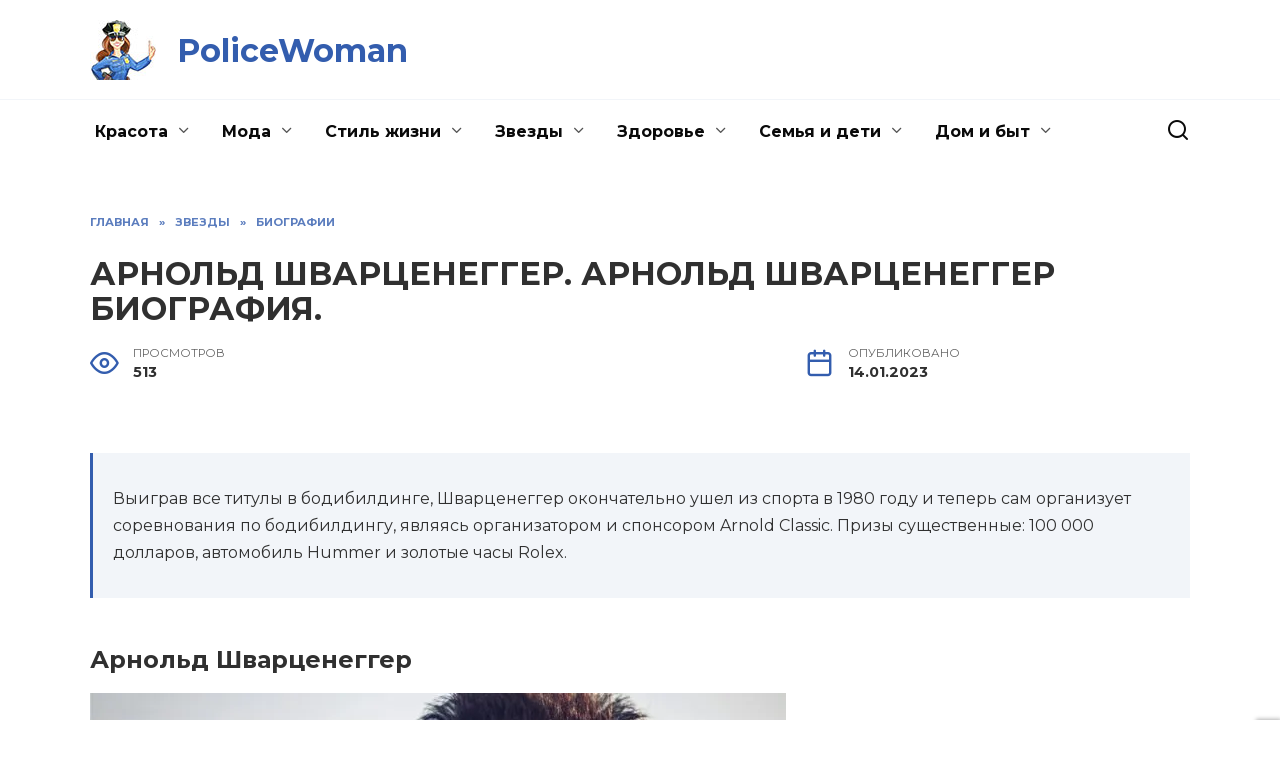

--- FILE ---
content_type: text/html; charset=UTF-8
request_url: https://policewoman.ru/1616-arnold-shvarcenegger-arnold-shvarcenegger-biografiya
body_size: 31486
content:
<!doctype html>
<html lang="ru-RU" prefix="og: https://ogp.me/ns#">
<head>
	<meta charset="UTF-8">
	<meta name="viewport" content="width=device-width, initial-scale=1">

	
<!-- Поисковая оптимизация от Rank Math Pro - https://rankmath.com/ -->
<title>Арнольд Шварценеггер. Арнольд шварценеггер биография. - PoliceWoman</title>
<meta name="description" content="Арнольд Шварценеггер Детство, семья Фотографии Арнольда Шварценеггера Дебют в кино История выступлений Арнольда Шварценеггера Поездка в Америку"/>
<meta name="robots" content="follow, index, max-snippet:-1, max-video-preview:-1, max-image-preview:large"/>
<link rel="canonical" href="https://policewoman.ru/1616-arnold-shvarcenegger-arnold-shvarcenegger-biografiya" />
<meta property="og:locale" content="ru_RU" />
<meta property="og:type" content="article" />
<meta property="og:title" content="Арнольд Шварценеггер. Арнольд шварценеггер биография. - PoliceWoman" />
<meta property="og:description" content="Арнольд Шварценеггер Детство, семья Фотографии Арнольда Шварценеггера Дебют в кино История выступлений Арнольда Шварценеггера Поездка в Америку" />
<meta property="og:url" content="https://policewoman.ru/1616-arnold-shvarcenegger-arnold-shvarcenegger-biografiya" />
<meta property="og:site_name" content="PoliceWoman" />
<meta property="article:section" content="Биографии" />
<meta property="og:image" content="https://policewoman.ru/wp-content/uploads/2023/01/arnold-shvartsenegger-D3A8D.webp" />
<meta property="og:image:secure_url" content="https://policewoman.ru/wp-content/uploads/2023/01/arnold-shvartsenegger-D3A8D.webp" />
<meta property="og:image:width" content="696" />
<meta property="og:image:height" content="426" />
<meta property="og:image:alt" content="Арнольд Шварценеггер. Арнольд шварценеггер биография." />
<meta property="og:image:type" content="image/webp" />
<meta property="article:published_time" content="2023-01-14T17:24:40+03:00" />
<meta name="twitter:card" content="summary_large_image" />
<meta name="twitter:title" content="Арнольд Шварценеггер. Арнольд шварценеггер биография. - PoliceWoman" />
<meta name="twitter:description" content="Арнольд Шварценеггер Детство, семья Фотографии Арнольда Шварценеггера Дебют в кино История выступлений Арнольда Шварценеггера Поездка в Америку" />
<meta name="twitter:image" content="https://policewoman.ru/wp-content/uploads/2023/01/arnold-shvartsenegger-D3A8D.webp" />
<meta name="twitter:label1" content="Автор" />
<meta name="twitter:data1" content="Policewoman" />
<meta name="twitter:label2" content="Время чтения" />
<meta name="twitter:data2" content="15 минут" />
<script type="application/ld+json" class="rank-math-schema-pro">{"@context":"https://schema.org","@graph":[{"@type":["Person","Organization"],"@id":"https://policewoman.ru/#person","name":"PoliceWoman"},{"@type":"WebSite","@id":"https://policewoman.ru/#website","url":"https://policewoman.ru","name":"PoliceWoman","publisher":{"@id":"https://policewoman.ru/#person"},"inLanguage":"ru-RU"},{"@type":"ImageObject","@id":"https://policewoman.ru/wp-content/uploads/2023/01/arnold-shvartsenegger-D3A8D.webp","url":"https://policewoman.ru/wp-content/uploads/2023/01/arnold-shvartsenegger-D3A8D.webp","width":"696","height":"426","inLanguage":"ru-RU"},{"@type":"WebPage","@id":"https://policewoman.ru/1616-arnold-shvarcenegger-arnold-shvarcenegger-biografiya#webpage","url":"https://policewoman.ru/1616-arnold-shvarcenegger-arnold-shvarcenegger-biografiya","name":"\u0410\u0440\u043d\u043e\u043b\u044c\u0434 \u0428\u0432\u0430\u0440\u0446\u0435\u043d\u0435\u0433\u0433\u0435\u0440. \u0410\u0440\u043d\u043e\u043b\u044c\u0434 \u0448\u0432\u0430\u0440\u0446\u0435\u043d\u0435\u0433\u0433\u0435\u0440 \u0431\u0438\u043e\u0433\u0440\u0430\u0444\u0438\u044f. - PoliceWoman","datePublished":"2023-01-14T17:24:40+03:00","dateModified":"2023-01-14T17:24:40+03:00","isPartOf":{"@id":"https://policewoman.ru/#website"},"primaryImageOfPage":{"@id":"https://policewoman.ru/wp-content/uploads/2023/01/arnold-shvartsenegger-D3A8D.webp"},"inLanguage":"ru-RU"},{"@type":"Person","@id":"https://policewoman.ru/1616-arnold-shvarcenegger-arnold-shvarcenegger-biografiya#author","name":"Policewoman","image":{"@type":"ImageObject","@id":"https://secure.gravatar.com/avatar/ecb33bcd777ec205078b28d7657649d66b7fcbab703c086be5fbd53781a92366?s=96&amp;d=mm&amp;r=g","url":"https://secure.gravatar.com/avatar/ecb33bcd777ec205078b28d7657649d66b7fcbab703c086be5fbd53781a92366?s=96&amp;d=mm&amp;r=g","caption":"Policewoman","inLanguage":"ru-RU"},"sameAs":["http://policewoman.ru"]},{"@type":"NewsArticle","headline":"\u0410\u0440\u043d\u043e\u043b\u044c\u0434 \u0428\u0432\u0430\u0440\u0446\u0435\u043d\u0435\u0433\u0433\u0435\u0440. \u0410\u0440\u043d\u043e\u043b\u044c\u0434 \u0448\u0432\u0430\u0440\u0446\u0435\u043d\u0435\u0433\u0433\u0435\u0440 \u0431\u0438\u043e\u0433\u0440\u0430\u0444\u0438\u044f. - PoliceWoman","datePublished":"2023-01-14T17:24:40+03:00","dateModified":"2023-01-14T17:24:40+03:00","articleSection":"\u0411\u0438\u043e\u0433\u0440\u0430\u0444\u0438\u0438","author":{"@id":"https://policewoman.ru/1616-arnold-shvarcenegger-arnold-shvarcenegger-biografiya#author","name":"Policewoman"},"publisher":{"@id":"https://policewoman.ru/#person"},"description":"\u0410\u0440\u043d\u043e\u043b\u044c\u0434 \u0428\u0432\u0430\u0440\u0446\u0435\u043d\u0435\u0433\u0433\u0435\u0440 \u0414\u0435\u0442\u0441\u0442\u0432\u043e, \u0441\u0435\u043c\u044c\u044f \u0424\u043e\u0442\u043e\u0433\u0440\u0430\u0444\u0438\u0438 \u0410\u0440\u043d\u043e\u043b\u044c\u0434\u0430 \u0428\u0432\u0430\u0440\u0446\u0435\u043d\u0435\u0433\u0433\u0435\u0440\u0430 \u0414\u0435\u0431\u044e\u0442 \u0432 \u043a\u0438\u043d\u043e \u0418\u0441\u0442\u043e\u0440\u0438\u044f \u0432\u044b\u0441\u0442\u0443\u043f\u043b\u0435\u043d\u0438\u0439 \u0410\u0440\u043d\u043e\u043b\u044c\u0434\u0430 \u0428\u0432\u0430\u0440\u0446\u0435\u043d\u0435\u0433\u0433\u0435\u0440\u0430 \u041f\u043e\u0435\u0437\u0434\u043a\u0430 \u0432 \u0410\u043c\u0435\u0440\u0438\u043a\u0443","copyrightYear":"2023","copyrightHolder":{"@id":"https://policewoman.ru/#person"},"name":"\u0410\u0440\u043d\u043e\u043b\u044c\u0434 \u0428\u0432\u0430\u0440\u0446\u0435\u043d\u0435\u0433\u0433\u0435\u0440. \u0410\u0440\u043d\u043e\u043b\u044c\u0434 \u0448\u0432\u0430\u0440\u0446\u0435\u043d\u0435\u0433\u0433\u0435\u0440 \u0431\u0438\u043e\u0433\u0440\u0430\u0444\u0438\u044f. - PoliceWoman","@id":"https://policewoman.ru/1616-arnold-shvarcenegger-arnold-shvarcenegger-biografiya#richSnippet","isPartOf":{"@id":"https://policewoman.ru/1616-arnold-shvarcenegger-arnold-shvarcenegger-biografiya#webpage"},"image":{"@id":"https://policewoman.ru/wp-content/uploads/2023/01/arnold-shvartsenegger-D3A8D.webp"},"inLanguage":"ru-RU","mainEntityOfPage":{"@id":"https://policewoman.ru/1616-arnold-shvarcenegger-arnold-shvarcenegger-biografiya#webpage"}}]}</script>
<!-- /Rank Math WordPress SEO плагин -->

<link rel='dns-prefetch' href='//fonts.googleapis.com' />
<link rel="alternate" type="application/rss+xml" title="PoliceWoman &raquo; Лента комментариев к &laquo;Арнольд Шварценеггер. Арнольд шварценеггер биография.&raquo;" href="https://policewoman.ru/1616-arnold-shvarcenegger-arnold-shvarcenegger-biografiya/feed" />
<link rel="alternate" title="oEmbed (JSON)" type="application/json+oembed" href="https://policewoman.ru/wp-json/oembed/1.0/embed?url=https%3A%2F%2Fpolicewoman.ru%2F1616-arnold-shvarcenegger-arnold-shvarcenegger-biografiya" />
<link rel="alternate" title="oEmbed (XML)" type="text/xml+oembed" href="https://policewoman.ru/wp-json/oembed/1.0/embed?url=https%3A%2F%2Fpolicewoman.ru%2F1616-arnold-shvarcenegger-arnold-shvarcenegger-biografiya&#038;format=xml" />
<style id='wp-img-auto-sizes-contain-inline-css' type='text/css'>
img:is([sizes=auto i],[sizes^="auto," i]){contain-intrinsic-size:3000px 1500px}
/*# sourceURL=wp-img-auto-sizes-contain-inline-css */
</style>
<style id='wp-block-library-inline-css' type='text/css'>
:root{--wp-block-synced-color:#7a00df;--wp-block-synced-color--rgb:122,0,223;--wp-bound-block-color:var(--wp-block-synced-color);--wp-editor-canvas-background:#ddd;--wp-admin-theme-color:#007cba;--wp-admin-theme-color--rgb:0,124,186;--wp-admin-theme-color-darker-10:#006ba1;--wp-admin-theme-color-darker-10--rgb:0,107,160.5;--wp-admin-theme-color-darker-20:#005a87;--wp-admin-theme-color-darker-20--rgb:0,90,135;--wp-admin-border-width-focus:2px}@media (min-resolution:192dpi){:root{--wp-admin-border-width-focus:1.5px}}.wp-element-button{cursor:pointer}:root .has-very-light-gray-background-color{background-color:#eee}:root .has-very-dark-gray-background-color{background-color:#313131}:root .has-very-light-gray-color{color:#eee}:root .has-very-dark-gray-color{color:#313131}:root .has-vivid-green-cyan-to-vivid-cyan-blue-gradient-background{background:linear-gradient(135deg,#00d084,#0693e3)}:root .has-purple-crush-gradient-background{background:linear-gradient(135deg,#34e2e4,#4721fb 50%,#ab1dfe)}:root .has-hazy-dawn-gradient-background{background:linear-gradient(135deg,#faaca8,#dad0ec)}:root .has-subdued-olive-gradient-background{background:linear-gradient(135deg,#fafae1,#67a671)}:root .has-atomic-cream-gradient-background{background:linear-gradient(135deg,#fdd79a,#004a59)}:root .has-nightshade-gradient-background{background:linear-gradient(135deg,#330968,#31cdcf)}:root .has-midnight-gradient-background{background:linear-gradient(135deg,#020381,#2874fc)}:root{--wp--preset--font-size--normal:16px;--wp--preset--font-size--huge:42px}.has-regular-font-size{font-size:1em}.has-larger-font-size{font-size:2.625em}.has-normal-font-size{font-size:var(--wp--preset--font-size--normal)}.has-huge-font-size{font-size:var(--wp--preset--font-size--huge)}.has-text-align-center{text-align:center}.has-text-align-left{text-align:left}.has-text-align-right{text-align:right}.has-fit-text{white-space:nowrap!important}#end-resizable-editor-section{display:none}.aligncenter{clear:both}.items-justified-left{justify-content:flex-start}.items-justified-center{justify-content:center}.items-justified-right{justify-content:flex-end}.items-justified-space-between{justify-content:space-between}.screen-reader-text{border:0;clip-path:inset(50%);height:1px;margin:-1px;overflow:hidden;padding:0;position:absolute;width:1px;word-wrap:normal!important}.screen-reader-text:focus{background-color:#ddd;clip-path:none;color:#444;display:block;font-size:1em;height:auto;left:5px;line-height:normal;padding:15px 23px 14px;text-decoration:none;top:5px;width:auto;z-index:100000}html :where(.has-border-color){border-style:solid}html :where([style*=border-top-color]){border-top-style:solid}html :where([style*=border-right-color]){border-right-style:solid}html :where([style*=border-bottom-color]){border-bottom-style:solid}html :where([style*=border-left-color]){border-left-style:solid}html :where([style*=border-width]){border-style:solid}html :where([style*=border-top-width]){border-top-style:solid}html :where([style*=border-right-width]){border-right-style:solid}html :where([style*=border-bottom-width]){border-bottom-style:solid}html :where([style*=border-left-width]){border-left-style:solid}html :where(img[class*=wp-image-]){height:auto;max-width:100%}:where(figure){margin:0 0 1em}html :where(.is-position-sticky){--wp-admin--admin-bar--position-offset:var(--wp-admin--admin-bar--height,0px)}@media screen and (max-width:600px){html :where(.is-position-sticky){--wp-admin--admin-bar--position-offset:0px}}

/*# sourceURL=wp-block-library-inline-css */
</style><style id='global-styles-inline-css' type='text/css'>
:root{--wp--preset--aspect-ratio--square: 1;--wp--preset--aspect-ratio--4-3: 4/3;--wp--preset--aspect-ratio--3-4: 3/4;--wp--preset--aspect-ratio--3-2: 3/2;--wp--preset--aspect-ratio--2-3: 2/3;--wp--preset--aspect-ratio--16-9: 16/9;--wp--preset--aspect-ratio--9-16: 9/16;--wp--preset--color--black: #000000;--wp--preset--color--cyan-bluish-gray: #abb8c3;--wp--preset--color--white: #ffffff;--wp--preset--color--pale-pink: #f78da7;--wp--preset--color--vivid-red: #cf2e2e;--wp--preset--color--luminous-vivid-orange: #ff6900;--wp--preset--color--luminous-vivid-amber: #fcb900;--wp--preset--color--light-green-cyan: #7bdcb5;--wp--preset--color--vivid-green-cyan: #00d084;--wp--preset--color--pale-cyan-blue: #8ed1fc;--wp--preset--color--vivid-cyan-blue: #0693e3;--wp--preset--color--vivid-purple: #9b51e0;--wp--preset--gradient--vivid-cyan-blue-to-vivid-purple: linear-gradient(135deg,rgb(6,147,227) 0%,rgb(155,81,224) 100%);--wp--preset--gradient--light-green-cyan-to-vivid-green-cyan: linear-gradient(135deg,rgb(122,220,180) 0%,rgb(0,208,130) 100%);--wp--preset--gradient--luminous-vivid-amber-to-luminous-vivid-orange: linear-gradient(135deg,rgb(252,185,0) 0%,rgb(255,105,0) 100%);--wp--preset--gradient--luminous-vivid-orange-to-vivid-red: linear-gradient(135deg,rgb(255,105,0) 0%,rgb(207,46,46) 100%);--wp--preset--gradient--very-light-gray-to-cyan-bluish-gray: linear-gradient(135deg,rgb(238,238,238) 0%,rgb(169,184,195) 100%);--wp--preset--gradient--cool-to-warm-spectrum: linear-gradient(135deg,rgb(74,234,220) 0%,rgb(151,120,209) 20%,rgb(207,42,186) 40%,rgb(238,44,130) 60%,rgb(251,105,98) 80%,rgb(254,248,76) 100%);--wp--preset--gradient--blush-light-purple: linear-gradient(135deg,rgb(255,206,236) 0%,rgb(152,150,240) 100%);--wp--preset--gradient--blush-bordeaux: linear-gradient(135deg,rgb(254,205,165) 0%,rgb(254,45,45) 50%,rgb(107,0,62) 100%);--wp--preset--gradient--luminous-dusk: linear-gradient(135deg,rgb(255,203,112) 0%,rgb(199,81,192) 50%,rgb(65,88,208) 100%);--wp--preset--gradient--pale-ocean: linear-gradient(135deg,rgb(255,245,203) 0%,rgb(182,227,212) 50%,rgb(51,167,181) 100%);--wp--preset--gradient--electric-grass: linear-gradient(135deg,rgb(202,248,128) 0%,rgb(113,206,126) 100%);--wp--preset--gradient--midnight: linear-gradient(135deg,rgb(2,3,129) 0%,rgb(40,116,252) 100%);--wp--preset--font-size--small: 19.5px;--wp--preset--font-size--medium: 20px;--wp--preset--font-size--large: 36.5px;--wp--preset--font-size--x-large: 42px;--wp--preset--font-size--normal: 22px;--wp--preset--font-size--huge: 49.5px;--wp--preset--spacing--20: 0.44rem;--wp--preset--spacing--30: 0.67rem;--wp--preset--spacing--40: 1rem;--wp--preset--spacing--50: 1.5rem;--wp--preset--spacing--60: 2.25rem;--wp--preset--spacing--70: 3.38rem;--wp--preset--spacing--80: 5.06rem;--wp--preset--shadow--natural: 6px 6px 9px rgba(0, 0, 0, 0.2);--wp--preset--shadow--deep: 12px 12px 50px rgba(0, 0, 0, 0.4);--wp--preset--shadow--sharp: 6px 6px 0px rgba(0, 0, 0, 0.2);--wp--preset--shadow--outlined: 6px 6px 0px -3px rgb(255, 255, 255), 6px 6px rgb(0, 0, 0);--wp--preset--shadow--crisp: 6px 6px 0px rgb(0, 0, 0);}:where(.is-layout-flex){gap: 0.5em;}:where(.is-layout-grid){gap: 0.5em;}body .is-layout-flex{display: flex;}.is-layout-flex{flex-wrap: wrap;align-items: center;}.is-layout-flex > :is(*, div){margin: 0;}body .is-layout-grid{display: grid;}.is-layout-grid > :is(*, div){margin: 0;}:where(.wp-block-columns.is-layout-flex){gap: 2em;}:where(.wp-block-columns.is-layout-grid){gap: 2em;}:where(.wp-block-post-template.is-layout-flex){gap: 1.25em;}:where(.wp-block-post-template.is-layout-grid){gap: 1.25em;}.has-black-color{color: var(--wp--preset--color--black) !important;}.has-cyan-bluish-gray-color{color: var(--wp--preset--color--cyan-bluish-gray) !important;}.has-white-color{color: var(--wp--preset--color--white) !important;}.has-pale-pink-color{color: var(--wp--preset--color--pale-pink) !important;}.has-vivid-red-color{color: var(--wp--preset--color--vivid-red) !important;}.has-luminous-vivid-orange-color{color: var(--wp--preset--color--luminous-vivid-orange) !important;}.has-luminous-vivid-amber-color{color: var(--wp--preset--color--luminous-vivid-amber) !important;}.has-light-green-cyan-color{color: var(--wp--preset--color--light-green-cyan) !important;}.has-vivid-green-cyan-color{color: var(--wp--preset--color--vivid-green-cyan) !important;}.has-pale-cyan-blue-color{color: var(--wp--preset--color--pale-cyan-blue) !important;}.has-vivid-cyan-blue-color{color: var(--wp--preset--color--vivid-cyan-blue) !important;}.has-vivid-purple-color{color: var(--wp--preset--color--vivid-purple) !important;}.has-black-background-color{background-color: var(--wp--preset--color--black) !important;}.has-cyan-bluish-gray-background-color{background-color: var(--wp--preset--color--cyan-bluish-gray) !important;}.has-white-background-color{background-color: var(--wp--preset--color--white) !important;}.has-pale-pink-background-color{background-color: var(--wp--preset--color--pale-pink) !important;}.has-vivid-red-background-color{background-color: var(--wp--preset--color--vivid-red) !important;}.has-luminous-vivid-orange-background-color{background-color: var(--wp--preset--color--luminous-vivid-orange) !important;}.has-luminous-vivid-amber-background-color{background-color: var(--wp--preset--color--luminous-vivid-amber) !important;}.has-light-green-cyan-background-color{background-color: var(--wp--preset--color--light-green-cyan) !important;}.has-vivid-green-cyan-background-color{background-color: var(--wp--preset--color--vivid-green-cyan) !important;}.has-pale-cyan-blue-background-color{background-color: var(--wp--preset--color--pale-cyan-blue) !important;}.has-vivid-cyan-blue-background-color{background-color: var(--wp--preset--color--vivid-cyan-blue) !important;}.has-vivid-purple-background-color{background-color: var(--wp--preset--color--vivid-purple) !important;}.has-black-border-color{border-color: var(--wp--preset--color--black) !important;}.has-cyan-bluish-gray-border-color{border-color: var(--wp--preset--color--cyan-bluish-gray) !important;}.has-white-border-color{border-color: var(--wp--preset--color--white) !important;}.has-pale-pink-border-color{border-color: var(--wp--preset--color--pale-pink) !important;}.has-vivid-red-border-color{border-color: var(--wp--preset--color--vivid-red) !important;}.has-luminous-vivid-orange-border-color{border-color: var(--wp--preset--color--luminous-vivid-orange) !important;}.has-luminous-vivid-amber-border-color{border-color: var(--wp--preset--color--luminous-vivid-amber) !important;}.has-light-green-cyan-border-color{border-color: var(--wp--preset--color--light-green-cyan) !important;}.has-vivid-green-cyan-border-color{border-color: var(--wp--preset--color--vivid-green-cyan) !important;}.has-pale-cyan-blue-border-color{border-color: var(--wp--preset--color--pale-cyan-blue) !important;}.has-vivid-cyan-blue-border-color{border-color: var(--wp--preset--color--vivid-cyan-blue) !important;}.has-vivid-purple-border-color{border-color: var(--wp--preset--color--vivid-purple) !important;}.has-vivid-cyan-blue-to-vivid-purple-gradient-background{background: var(--wp--preset--gradient--vivid-cyan-blue-to-vivid-purple) !important;}.has-light-green-cyan-to-vivid-green-cyan-gradient-background{background: var(--wp--preset--gradient--light-green-cyan-to-vivid-green-cyan) !important;}.has-luminous-vivid-amber-to-luminous-vivid-orange-gradient-background{background: var(--wp--preset--gradient--luminous-vivid-amber-to-luminous-vivid-orange) !important;}.has-luminous-vivid-orange-to-vivid-red-gradient-background{background: var(--wp--preset--gradient--luminous-vivid-orange-to-vivid-red) !important;}.has-very-light-gray-to-cyan-bluish-gray-gradient-background{background: var(--wp--preset--gradient--very-light-gray-to-cyan-bluish-gray) !important;}.has-cool-to-warm-spectrum-gradient-background{background: var(--wp--preset--gradient--cool-to-warm-spectrum) !important;}.has-blush-light-purple-gradient-background{background: var(--wp--preset--gradient--blush-light-purple) !important;}.has-blush-bordeaux-gradient-background{background: var(--wp--preset--gradient--blush-bordeaux) !important;}.has-luminous-dusk-gradient-background{background: var(--wp--preset--gradient--luminous-dusk) !important;}.has-pale-ocean-gradient-background{background: var(--wp--preset--gradient--pale-ocean) !important;}.has-electric-grass-gradient-background{background: var(--wp--preset--gradient--electric-grass) !important;}.has-midnight-gradient-background{background: var(--wp--preset--gradient--midnight) !important;}.has-small-font-size{font-size: var(--wp--preset--font-size--small) !important;}.has-medium-font-size{font-size: var(--wp--preset--font-size--medium) !important;}.has-large-font-size{font-size: var(--wp--preset--font-size--large) !important;}.has-x-large-font-size{font-size: var(--wp--preset--font-size--x-large) !important;}
/*# sourceURL=global-styles-inline-css */
</style>

<style id='classic-theme-styles-inline-css' type='text/css'>
/*! This file is auto-generated */
.wp-block-button__link{color:#fff;background-color:#32373c;border-radius:9999px;box-shadow:none;text-decoration:none;padding:calc(.667em + 2px) calc(1.333em + 2px);font-size:1.125em}.wp-block-file__button{background:#32373c;color:#fff;text-decoration:none}
/*# sourceURL=/wp-includes/css/classic-themes.min.css */
</style>
<link rel='stylesheet' id='wpo_min-header-0-css' href='https://policewoman.ru/wp-content/cache/wpo-minify/1733218720/assets/wpo-minify-header-dc872743.min.css'  media='all' />
<script type="text/javascript" src="https://policewoman.ru/wp-content/cache/wpo-minify/1733218720/assets/wpo-minify-header-b1691a3d.min.js" id="wpo_min-header-0-js"></script>
<link rel="https://api.w.org/" href="https://policewoman.ru/wp-json/" /><link rel="alternate" title="JSON" type="application/json" href="https://policewoman.ru/wp-json/wp/v2/posts/1616" /><link rel="EditURI" type="application/rsd+xml" title="RSD" href="https://policewoman.ru/xmlrpc.php?rsd" />
<meta name="generator" content="WordPress 6.9" />
<link rel='shortlink' href='https://policewoman.ru/?p=1616' />
<link rel="preload" href="https://policewoman.ru/wp-content/themes/reboot/assets/fonts/wpshop-core.ttf" as="font" crossorigin><link rel="preload" href="https://policewoman.ru/wp-content/uploads/2023/01/arnold-shvartsenegger-D3A8D.webp" as="image" crossorigin>
    <style>.scrolltop:before{color:#28457f}.scrolltop:before{content:"\2191"}body{color:#303030}::selection, .card-slider__category, .card-slider-container .swiper-pagination-bullet-active, .post-card--grid .post-card__thumbnail:before, .post-card:not(.post-card--small) .post-card__thumbnail a:before, .post-card:not(.post-card--small) .post-card__category,  .post-box--high .post-box__category span, .post-box--wide .post-box__category span, .page-separator, .pagination .nav-links .page-numbers:not(.dots):not(.current):before, .btn, .btn-primary:hover, .btn-primary:not(:disabled):not(.disabled).active, .btn-primary:not(:disabled):not(.disabled):active, .show>.btn-primary.dropdown-toggle, .comment-respond .form-submit input, .page-links__item{background-color:#335dae}.entry-image--big .entry-image__body .post-card__category a, .home-text ul:not([class])>li:before, .page-content ul:not([class])>li:before, .taxonomy-description ul:not([class])>li:before, .widget-area .widget_categories ul.menu li a:before, .widget-area .widget_categories ul.menu li span:before, .widget-area .widget_categories>ul li a:before, .widget-area .widget_categories>ul li span:before, .widget-area .widget_nav_menu ul.menu li a:before, .widget-area .widget_nav_menu ul.menu li span:before, .widget-area .widget_nav_menu>ul li a:before, .widget-area .widget_nav_menu>ul li span:before, .page-links .page-numbers:not(.dots):not(.current):before, .page-links .post-page-numbers:not(.dots):not(.current):before, .pagination .nav-links .page-numbers:not(.dots):not(.current):before, .pagination .nav-links .post-page-numbers:not(.dots):not(.current):before, .entry-image--full .entry-image__body .post-card__category a, .entry-image--fullscreen .entry-image__body .post-card__category a, .entry-image--wide .entry-image__body .post-card__category a{background-color:#335dae}.comment-respond input:focus, select:focus, textarea:focus, .post-card--grid.post-card--thumbnail-no, .post-card--standard:after, .post-card--related.post-card--thumbnail-no:hover, .spoiler-box, .btn-primary, .btn-primary:hover, .btn-primary:not(:disabled):not(.disabled).active, .btn-primary:not(:disabled):not(.disabled):active, .show>.btn-primary.dropdown-toggle, .inp:focus, .entry-tag:focus, .entry-tag:hover, .search-screen .search-form .search-field:focus, .entry-content ul:not([class])>li:before, .text-content ul:not([class])>li:before, .page-content ul:not([class])>li:before, .taxonomy-description ul:not([class])>li:before, .entry-content blockquote,
        .input:focus, input[type=color]:focus, input[type=date]:focus, input[type=datetime-local]:focus, input[type=datetime]:focus, input[type=email]:focus, input[type=month]:focus, input[type=number]:focus, input[type=password]:focus, input[type=range]:focus, input[type=search]:focus, input[type=tel]:focus, input[type=text]:focus, input[type=time]:focus, input[type=url]:focus, input[type=week]:focus, select:focus, textarea:focus{border-color:#335dae !important}.post-card--small .post-card__category, .post-card__author:before, .post-card__comments:before, .post-card__date:before, .post-card__like:before, .post-card__views:before, .entry-author:before, .entry-date:before, .entry-time:before, .entry-views:before, .entry-content ol:not([class])>li:before, .text-content ol:not([class])>li:before, .entry-content blockquote:before, .spoiler-box__title:after, .search-icon:hover:before, .search-form .search-submit:hover:before, .star-rating-item.hover,
        .comment-list .bypostauthor>.comment-body .comment-author:after,
        .breadcrumb a, .breadcrumb span,
        .search-screen .search-form .search-submit:before, 
        .star-rating--score-1:not(.hover) .star-rating-item:nth-child(1),
        .star-rating--score-2:not(.hover) .star-rating-item:nth-child(1), .star-rating--score-2:not(.hover) .star-rating-item:nth-child(2),
        .star-rating--score-3:not(.hover) .star-rating-item:nth-child(1), .star-rating--score-3:not(.hover) .star-rating-item:nth-child(2), .star-rating--score-3:not(.hover) .star-rating-item:nth-child(3),
        .star-rating--score-4:not(.hover) .star-rating-item:nth-child(1), .star-rating--score-4:not(.hover) .star-rating-item:nth-child(2), .star-rating--score-4:not(.hover) .star-rating-item:nth-child(3), .star-rating--score-4:not(.hover) .star-rating-item:nth-child(4),
        .star-rating--score-5:not(.hover) .star-rating-item:nth-child(1), .star-rating--score-5:not(.hover) .star-rating-item:nth-child(2), .star-rating--score-5:not(.hover) .star-rating-item:nth-child(3), .star-rating--score-5:not(.hover) .star-rating-item:nth-child(4), .star-rating--score-5:not(.hover) .star-rating-item:nth-child(5){color:#335dae}.entry-content a:not(.wp-block-button__link), .entry-content a:not(.wp-block-button__link):visited, .spanlink, .comment-reply-link, .pseudo-link, .widget_calendar a, .widget_recent_comments a, .child-categories ul li a{color:#0a0a0a}.child-categories ul li a{border-color:#0a0a0a}a:hover, a:focus, a:active, .spanlink:hover, .entry-content a:not(.wp-block-button__link):hover, .entry-content a:not(.wp-block-button__link):focus, .entry-content a:not(.wp-block-button__link):active, .top-menu ul li>span:hover, .main-navigation ul li a:hover, .main-navigation ul li span:hover, .footer-navigation ul li a:hover, .footer-navigation ul li span:hover, .comment-reply-link:hover, .pseudo-link:hover, .child-categories ul li a:hover{color:#335dae}.top-menu>ul>li>a:before, .top-menu>ul>li>span:before{background:#335dae}.child-categories ul li a:hover, .post-box--no-thumb a:hover{border-color:#335dae}.post-box--card:hover{box-shadow: inset 0 0 0 1px #335dae}.post-box--card:hover{-webkit-box-shadow: inset 0 0 0 1px #335dae}.site-header, .site-header a, .site-header .pseudo-link{color:#0a0a0a}.humburger span, .top-menu>ul>li>a:before, .top-menu>ul>li>span:before{background:#0a0a0a}.site-title, .site-title a{color:#335dae}.main-navigation, .footer-navigation, .footer-navigation .removed-link, .main-navigation .removed-link, .main-navigation ul li>a, .footer-navigation ul li>a{color:#0a0a0a}.main-navigation, .main-navigation ul li .sub-menu li, .main-navigation ul li.menu-item-has-children:before, .footer-navigation, .footer-navigation ul li .sub-menu li, .footer-navigation ul li.menu-item-has-children:before{background-color:#f2f2f2}.site-footer{background-color:#28457f}.h1, h1:not(.site-title){font-size:2em;}.h2, .related-posts__header, .section-block__title, h2{font-size:1.8em;}.h4, h4{font-size:1.2em;}.h6, h6{font-size:1em;}</style>
<link rel="icon" href="https://policewoman.ru/wp-content/uploads/2024/12/cropped-favicon-32x32.jpg" sizes="32x32" />
<link rel="icon" href="https://policewoman.ru/wp-content/uploads/2024/12/cropped-favicon-192x192.jpg" sizes="192x192" />
<link rel="apple-touch-icon" href="https://policewoman.ru/wp-content/uploads/2024/12/cropped-favicon-180x180.jpg" />
<meta name="msapplication-TileImage" content="https://policewoman.ru/wp-content/uploads/2024/12/cropped-favicon-270x270.jpg" />
		<style type="text/css" id="wp-custom-css">
			.post-card__title a, .card-slider__title {
    text-transform: uppercase;
}
.entry-title {
    text-transform: uppercase;
    font-size: 1.5em;
}
footer .post-card--small .post-card__title {
    font-size: 0.8em;
    font-weight: normal;
}
footer .post-card--small .post-card__category {
    color: red;
}
.main-navigation .main-navigation-inner {
    display: flex;
    justify-content: space-between;
    align-items: center;
}
.footer-navigation ul li .sub-menu li>a, .footer-navigation ul li .sub-menu li>span, .main-navigation ul li .sub-menu li>a, .main-navigation ul li .sub-menu li>span {
    padding: 5px 30px;
}
.footer-navigation ul li .sub-menu, .main-navigation ul li .sub-menu {
    padding: 15px 0;
}

.main-navigation, .main-navigation ul li .sub-menu li, .main-navigation ul li.menu-item-has-children:before, .footer-navigation, .footer-navigation ul li .sub-menu li, .footer-navigation ul li.menu-item-has-children:before {
    background-color: #fff;
}
.footer-navigation ul li .sub-menu, .main-navigation ul li .sub-menu {
    background: #fff;
}
@media (min-width: 1200px){
.post-card--vertical .post-card__title {
    font-size: 0.9em;
}
}
@media (min-width: 768px) {
	.h2, .related-posts__header, .section-block__title, h2 {
    font-size: 1.5em;
}
.card-slider__title {
    font-size: 1.5em;
}
.post-card--grid .post-card__title {
    font-size: 0.9em;
}
body.sidebar-none .post-card--grid:nth-child(6n) .post-card__title, body.sidebar-none .post-card--grid:nth-child(6n+1) .post-card__title {
    font-size: 1.0em;
}	
}
@media (max-width: 767px) {
	.main-navigation .main-navigation-inner {
		display: block;
		padding-top: 40px;
	}
		.header-search {
        position: absolute;
        top: 12px;
        left: 38px;
        right: auto;
    }
		.footer-navigation ul li .sub-menu li>a, .footer-navigation ul li .sub-menu li>span, .main-navigation ul li .sub-menu li>a, .main-navigation ul li .sub-menu li>span {
		padding: 10px 30px;
	}
}		</style>
		    <meta name="yandex-verification" content="627f95ac8d3c4d56" /></head>

<body class="wp-singular post-template-default single single-post postid-1616 single-format-standard wp-embed-responsive wp-theme-reboot wp-child-theme-policewoman sidebar-none">



<div id="page" class="site">
    <a class="skip-link screen-reader-text" href="#content">Перейти к содержанию</a>

    <div class="search-screen-overlay js-search-screen-overlay"></div>
    <div class="search-screen js-search-screen">
        
<form role="search" method="get" class="search-form" action="https://policewoman.ru/">
    <label>
        <span class="screen-reader-text">Search for:</span>
        <input type="search" class="search-field" placeholder="Поиск…" value="" name="s">
    </label>
    <button type="submit" class="search-submit"></button>
</form>    </div>

    

<header id="masthead" class="site-header full" itemscope itemtype="http://schema.org/WPHeader">
    <div class="site-header-inner fixed">

        <div class="humburger js-humburger"><span></span><span></span><span></span></div>

        
<div class="site-branding">

    <div class="site-logotype"><a href="https://policewoman.ru/"><img src="https://policewoman.ru/wp-content/uploads/2022/11/logo-1.jpg" width="66" height="60" alt="PoliceWoman"></a></div><div class="site-branding__body"><div class="site-title"><a href="https://policewoman.ru/">PoliceWoman</a></div></div></div><!-- .site-branding -->                
            
    </div>
</header><!-- #masthead -->


    
    
    <nav id="site-navigation" class="main-navigation full" itemscope itemtype="http://schema.org/SiteNavigationElement">
        <div class="main-navigation-inner fixed">
            <div class="menu-katalog-container"><ul id="header_menu" class="menu"><li id="menu-item-3087" class="menu-item menu-item-type-taxonomy menu-item-object-category menu-item-has-children menu-item-3087"><a href="https://policewoman.ru/beauty">Красота</a>
<ul class="sub-menu">
	<li id="menu-item-3088" class="menu-item menu-item-type-taxonomy menu-item-object-category menu-item-3088"><a href="https://policewoman.ru/beauty/beauty-makeup">Макияж</a></li>
	<li id="menu-item-3089" class="menu-item menu-item-type-taxonomy menu-item-object-category menu-item-3089"><a href="https://policewoman.ru/beauty/beauty-nails">Маникюр</a></li>
	<li id="menu-item-3090" class="menu-item menu-item-type-taxonomy menu-item-object-category menu-item-3090"><a href="https://policewoman.ru/beauty/beauty-parfum">Парфюмерия</a></li>
	<li id="menu-item-3091" class="menu-item menu-item-type-taxonomy menu-item-object-category menu-item-3091"><a href="https://policewoman.ru/beauty/beauty-hair">Прически и волосы</a></li>
	<li id="menu-item-3092" class="menu-item menu-item-type-taxonomy menu-item-object-category menu-item-3092"><a href="https://policewoman.ru/beauty/beauty-trend">Тренды</a></li>
	<li id="menu-item-3094" class="menu-item menu-item-type-taxonomy menu-item-object-category menu-item-3094"><a href="https://policewoman.ru/beauty/beauty-body">Уход за телом</a></li>
	<li id="menu-item-3093" class="menu-item menu-item-type-taxonomy menu-item-object-category menu-item-3093"><a href="https://policewoman.ru/beauty/beauty-face">Уход за лицом</a></li>
</ul>
</li>
<li id="menu-item-3095" class="menu-item menu-item-type-taxonomy menu-item-object-category menu-item-has-children menu-item-3095"><a href="https://policewoman.ru/moda">Мода</a>
<ul class="sub-menu">
	<li id="menu-item-3096" class="menu-item menu-item-type-taxonomy menu-item-object-category menu-item-3096"><a href="https://policewoman.ru/moda/modnie-soveti">Модные советы</a></li>
	<li id="menu-item-3098" class="menu-item menu-item-type-taxonomy menu-item-object-category menu-item-3098"><a href="https://policewoman.ru/moda/moda-stil">Модный стиль</a></li>
	<li id="menu-item-3099" class="menu-item menu-item-type-taxonomy menu-item-object-category menu-item-3099"><a href="https://policewoman.ru/moda/shopping">Шоппинг</a></li>
	<li id="menu-item-3097" class="menu-item menu-item-type-taxonomy menu-item-object-category menu-item-3097"><a href="https://policewoman.ru/moda/trendi">Модные тренды</a></li>
</ul>
</li>
<li id="menu-item-3104" class="menu-item menu-item-type-taxonomy menu-item-object-category menu-item-has-children menu-item-3104"><a href="https://policewoman.ru/stil-zhizni">Стиль жизни</a>
<ul class="sub-menu">
	<li id="menu-item-3105" class="menu-item menu-item-type-taxonomy menu-item-object-category menu-item-3105"><a href="https://policewoman.ru/stil-zhizni/goroscopy">Гороскопы</a></li>
	<li id="menu-item-3106" class="menu-item menu-item-type-taxonomy menu-item-object-category menu-item-3106"><a href="https://policewoman.ru/stil-zhizni/layfkhaki">Лайфхаки</a></li>
	<li id="menu-item-3107" class="menu-item menu-item-type-taxonomy menu-item-object-category menu-item-3107"><a href="https://policewoman.ru/stil-zhizni/obshchestvo">Общество</a></li>
	<li id="menu-item-3108" class="menu-item menu-item-type-taxonomy menu-item-object-category menu-item-3108"><a href="https://policewoman.ru/stil-zhizni/filmi-i-seriali">Фильмы и сериалы</a></li>
</ul>
</li>
<li id="menu-item-3076" class="menu-item menu-item-type-taxonomy menu-item-object-category current-post-ancestor menu-item-has-children menu-item-3076"><a href="https://policewoman.ru/zvezdy">Звезды</a>
<ul class="sub-menu">
	<li id="menu-item-3077" class="menu-item menu-item-type-taxonomy menu-item-object-category current-post-ancestor current-menu-parent current-post-parent menu-item-3077"><a href="https://policewoman.ru/zvezdy/biografii">Биографии</a></li>
	<li id="menu-item-3078" class="menu-item menu-item-type-taxonomy menu-item-object-category menu-item-3078"><a href="https://policewoman.ru/zvezdy/zvezdnye-istorii">Звездные истории</a></li>
	<li id="menu-item-3079" class="menu-item menu-item-type-taxonomy menu-item-object-category menu-item-3079"><a href="https://policewoman.ru/zvezdy/zvezdnye-novosti">Звездные новости</a></li>
	<li id="menu-item-3080" class="menu-item menu-item-type-taxonomy menu-item-object-category menu-item-3080"><a href="https://policewoman.ru/zvezdy/zvezdnye-fakti">Звездные факты</a></li>
	<li id="menu-item-3081" class="menu-item menu-item-type-taxonomy menu-item-object-category menu-item-3081"><a href="https://policewoman.ru/zvezdy/star-beauty">Красота и звезды</a></li>
	<li id="menu-item-3082" class="menu-item menu-item-type-taxonomy menu-item-object-category menu-item-3082"><a href="https://policewoman.ru/zvezdy/krupnim-planom">Крупным планом</a></li>
</ul>
</li>
<li id="menu-item-3083" class="menu-item menu-item-type-taxonomy menu-item-object-category menu-item-has-children menu-item-3083"><a href="https://policewoman.ru/zdorovie">Здоровье</a>
<ul class="sub-menu">
	<li id="menu-item-3084" class="menu-item menu-item-type-taxonomy menu-item-object-category menu-item-3084"><a href="https://policewoman.ru/zdorovie/dieti">Диеты и питание</a></li>
	<li id="menu-item-3085" class="menu-item menu-item-type-taxonomy menu-item-object-category menu-item-3085"><a href="https://policewoman.ru/zdorovie/zdorovie-soveti">Здоровые советы</a></li>
	<li id="menu-item-3086" class="menu-item menu-item-type-taxonomy menu-item-object-category menu-item-3086"><a href="https://policewoman.ru/zdorovie/sport">Спорт и фитнес</a></li>
</ul>
</li>
<li id="menu-item-3100" class="menu-item menu-item-type-taxonomy menu-item-object-category menu-item-has-children menu-item-3100"><a href="https://policewoman.ru/semya-i-deti">Семья и дети</a>
<ul class="sub-menu">
	<li id="menu-item-3101" class="menu-item menu-item-type-taxonomy menu-item-object-category menu-item-3101"><a href="https://policewoman.ru/semya-i-deti/istorii-lyudey">Истории людей</a></li>
	<li id="menu-item-3102" class="menu-item menu-item-type-taxonomy menu-item-object-category menu-item-3102"><a href="https://policewoman.ru/semya-i-deti/otnosheniya">Отношения</a></li>
	<li id="menu-item-3103" class="menu-item menu-item-type-taxonomy menu-item-object-category menu-item-3103"><a href="https://policewoman.ru/semya-i-deti/psihologiya">Психология</a></li>
</ul>
</li>
<li id="menu-item-3069" class="menu-item menu-item-type-taxonomy menu-item-object-category menu-item-has-children menu-item-3069"><a href="https://policewoman.ru/dom">Дом и быт</a>
<ul class="sub-menu">
	<li id="menu-item-3070" class="menu-item menu-item-type-taxonomy menu-item-object-category menu-item-3070"><a href="https://policewoman.ru/dom/recepty">Вкусные рецепты</a></li>
	<li id="menu-item-3071" class="menu-item menu-item-type-taxonomy menu-item-object-category menu-item-3071"><a href="https://policewoman.ru/dom/jivotnie">Домашние животные</a></li>
	<li id="menu-item-3072" class="menu-item menu-item-type-taxonomy menu-item-object-category menu-item-3072"><a href="https://policewoman.ru/dom/dosug">Досуг</a></li>
	<li id="menu-item-3073" class="menu-item menu-item-type-taxonomy menu-item-object-category menu-item-3073"><a href="https://policewoman.ru/dom/interier">Интерьер</a></li>
	<li id="menu-item-3074" class="menu-item menu-item-type-taxonomy menu-item-object-category menu-item-3074"><a href="https://policewoman.ru/dom/sad-i-ogorod">Сад и огород</a></li>
	<li id="menu-item-3075" class="menu-item menu-item-type-taxonomy menu-item-object-category menu-item-3075"><a href="https://policewoman.ru/dom/dom-soveti">Советы по дому</a></li>
</ul>
</li>
</ul></div>			<div class="header-search">
				<span class="search-icon js-search-icon"></span>
			</div>
        </div>
    </nav><!-- #site-navigation -->

    

    <div class="mobile-menu-placeholder js-mobile-menu-placeholder"></div>
    
	
    <div id="content" class="site-content fixed">

        
        <div class="site-content-inner">
    
        
        <div id="primary" class="content-area" itemscope itemtype="http://schema.org/Article">
            <main id="main" class="site-main article-card">

                
<article id="post-1616" class="article-post post-1616 post type-post status-publish format-standard has-post-thumbnail  category-biografii">

    
        <div class="breadcrumb" itemscope itemtype="http://schema.org/BreadcrumbList"><span class="breadcrumb-item" itemprop="itemListElement" itemscope itemtype="http://schema.org/ListItem"><a href="https://policewoman.ru/" itemprop="item"><span itemprop="name">Главная</span></a><meta itemprop="position" content="0"></span> <span class="breadcrumb-separator">»</span> <span class="breadcrumb-item" itemprop="itemListElement" itemscope itemtype="http://schema.org/ListItem"><a href="https://policewoman.ru/zvezdy" itemprop="item"><span itemprop="name">Звезды</span></a><meta itemprop="position" content="1"></span> <span class="breadcrumb-separator">»</span> <span class="breadcrumb-item" itemprop="itemListElement" itemscope itemtype="http://schema.org/ListItem"><a href="https://policewoman.ru/zvezdy/biografii" itemprop="item"><span itemprop="name">Биографии</span></a><meta itemprop="position" content="2"></span></div>
                                <h1 class="entry-title" itemprop="headline">Арнольд Шварценеггер. Арнольд шварценеггер биография.</h1>
                    
        
        
    
            <div class="entry-meta">
                                    <span class="entry-views"><span class="entry-label">Просмотров</span> <span class="js-views-count" data-post_id="1616">513</span></span>            <span class="entry-date"><span class="entry-label">Опубликовано</span> <time itemprop="datePublished" datetime="2023-01-14">14.01.2023</time></span>
                    </div>
    
    
    <div class="entry-content" itemprop="articleBody">
        <blockquote><p>Выиграв все титулы в бодибилдинге, Шварценеггер окончательно ушел из спорта в 1980 году и теперь сам организует соревнования по бодибилдингу, являясь организатором и спонсором Arnold Classic. Призы существенные: 100 000 долларов, автомобиль Hummer и золотые часы Rolex.</p></blockquote>
<h2>Арнольд Шварценеггер</h2>
<p><span itemprop="image" itemscope itemtype="https://schema.org/ImageObject"><img itemprop="url image" decoding="async" src="/wp-content/uploads/03/4/arnold-shvartsenegger-D3A8D.webp" alt="Арнольдом Шварценеггером" width="696" height="426" /><meta itemprop="width" content="696"><meta itemprop="height" content="426"></span></p>
<p>Арнольд Алоис Шварценеггер родился 30 июня 1947 года недалеко от Граца, Штирия, Австрия, в деревне Таль.</p>
<p>Родители Арнольда, его отец Густав Шварценеггер и его мать Аурелия Шварценеггер, поженились, когда у них была разница в 15 лет.</p>
<p>Густав служил в армии и состоял в нацистской партии, но он не был зарегистрирован как военный преступник, поэтому в будущем он мог работать шерифом в местной полиции.</p>
<p><span itemprop="image" itemscope itemtype="https://schema.org/ImageObject"><img itemprop="url image" decoding="async" src="/wp-content/uploads/03/4/arnold-shvartsenegger-2CD5.webp" alt="Отец и мать Арнольда Шварценеггера" width="150" height="150" /><meta itemprop="width" content="150"><meta itemprop="height" content="150"></span></p>
<p>Мать Арнольда Аурелия была домохозяйкой, и воспитание детей, конечно, было приоритетом, но Арнольд никогда не был понят или принят, потому что его спорт считался никчемным, и его даже подозревали в гомосексуализме из-за его фотографий полуобнаженных тел.</p>
<p>Семья Арнольда считала более важным, чтобы он развивал всесторонне развитую личность, и полагала, что он пойдет по стопам Густава и станет солдатом, совершенно забыв об уникальном развитии его личности.</p>
<h2>Служба в армии</h2>
<p>В 1965 году, в возрасте 18 лет, Арнольд поступил на службу в австрийскую армию ровно на 1 год в качестве механика-водителя танка. Как говорит сам Арнольд, служба в армии дала ему отличную тренировку, и он набрал 9 кг мышечной массы за 1 год.</p>
<p><span itemprop="image" itemscope itemtype="https://schema.org/ImageObject"><img itemprop="url image" loading="lazy" decoding="async" src="/wp-content/uploads/03/4/arnold-shvartsenegger-D75B31.webp" alt="Арнольд Шварценеггер в армейской форме" width="300" height="169" /><meta itemprop="width" content="300"><meta itemprop="height" content="169"></span></p>
<p>В мемуарах Арнольда рассказывается, что его семья недоедала, и только в армии он начал питаться нормальной пищей и есть 10 кг мяса.</p>
<p>Тренировки в армии были для Арнольда суровыми, он вставал в 5 утра, тренировался час до подъема и еще час после ежедневных занятий. Он держал свой складной бар прямо в баке.</p>
<blockquote>
<p>Сам Арнольд говорит: &#171;Если я мог тренироваться в таких сложных условиях и при этом добиваться высоких результатов, то и вы можете найти время и место для тренировок, хотя бы для этой цели&#187;.</p>
</blockquote>
<p>Арнольд, который занял пустое место на выборах &#171;Мистера Европа&#187;, выиграл очень хорошо. Армия решила не наказывать Арнольда строго, так как его победа была полезна для репутации армии, и дала ему неделю одиночного заключения и два дня отпуска.</p>
<p><span itemprop="image" itemscope itemtype="https://schema.org/ImageObject"><img itemprop="url image" loading="lazy" decoding="async" src="/wp-content/uploads/03/4/arnold-shvartsenegger-0DBD9.webp" alt="Арнольд Шварценеггер с завоеванным кубком по бодибилдингу" width="3600" height="2336" /><meta itemprop="width" content="3600"><meta itemprop="height" content="2336"></span></p>
<h2>Шварценеггер в детстве</h2>
<p>Год рождения &#8212; 1947, июль. Имя &#8212; Арнольд Алоис Шварценеггер.</p>
<p>Труднопроизносимая фамилия Шварценеггер переводится как &#171;черная мясорубка&#187;. По национальности культурист &#8212; австриец.</p>
<p>Арни родился в католической семье в деревне Тал. Он и его старший брат выросли с тростью. Арни подвергался большему насилию, чем его брат. Ревнивый отец, который подозревал свою жену в измене, сам решил, что его младший сын не хочет иметь с ним ничего общего, и всегда вымещал на нем свой гнев.</p>
<p>Родитель работал начальником полиции и постоянно находился в полицейском участке. Вся работа в деревне лежала на плечах матери и детей. Они жили очень бедно. В доме не было нормальных условий для жизни, поэтому покупка холодильника стала определяющей для всей оставшейся жизни Арнольда.</p>
<p>В школе Арнольд был не очень одаренным, и его оценки были лишь посредственными. Однако учителя и одноклассники любили его &#171;за хороший юмор и живую энергию&#187;. По настоянию отца в школьные годы он и его брат увлекались спортом. Арни пробовал заниматься разными видами спорта, но больше всего его привлекал футбол.</p>
<h2>Отрочество и юность</h2>
<p>В возрасте 14 лет Арнольд случайно зашел в спортзал и взял в руки шест. С тех пор он забыл о футболе и сосредоточился на силовых тренировках. Бодибилдер вспоминает -.</p>
<p>&#171;Я был худым и неуклюжим, но физически развитым, поэтому поднятие тяжестей не было проблемой.</p>
<p>Первая тренировка так вымотала подростка, что он больше не мог расчесывать волосы и от слабости упал с велосипеда.</p>
<p>Страсть к этому виду спорта также подогревали актеры-бодибилдеры. Фильмы с участием Рега Парка и Стива Ривза часто показывали в местном кинотеатре. Начинающий спортсмен неустанно смотрел на их тела и поклялся стать таким же, как они. Желание было настолько сильным, что подросток даже вылезал через окно в спортзал по выходным.</p>
<p>&#171;Когда он не занимался спортом, он ходил как больной, а на следующий день не мог видеть свое отражение в зеркале&#187;.</p>
<p>Доказав свое спортивное мастерство, молодой человек начал думать о том, как он может быть более продуктивным, и изучил связь между своим телом и мозгом. Ему пришлось изучать психологию, что способствовало его успеху в дебюте. В 17 лет Шварценеггер участвовал в соревнованиях в Граце и занял второе место.</p>
<h2>Спортивные достижения</h2>
<p>После окончания срока Шварценеггер жил в Мюнхене и работал в спортзале. Первые ночи он проводил на работе. В молодости Арнольд не был образцовым гражданином, он постоянно участвовал в драках, имел множество долгов и штрафов за вождение. В 1966 году он занял второе место на конкурсе &#171;Мистер Вселенная&#187; в Лондоне, а год спустя стал первым и самым молодым в истории. Он выигрывал этот титул четыре раза. Он восхищался, в частности, российским легкоатлетом Ю. Власовым, Л. Жаботинским, В. Алексеевым и другими звездами спорта.</p>
<p>Шварценеггер приехал в США в 1968 году и до начала 1970-х годов жил в США нелегально (гражданство ему было предоставлено в 1983 году). Его английский был плох. В Калифорнии Джо Вейдер стал его спортивным наставником. В 1970 году ему был присвоен титул &#171;Мистер Олимпия&#187;, который он завоевывал в общей сложности семь раз. В 1979 году он получил степень по экономике в Университете Висконсина.</p>
<div style="clear:both; margin-top:0em; margin-bottom:1em;"><a href="https://policewoman.ru/9330-rada-russkih" target="_blank" rel="dofollow" class="ufab5a7eb5db1a108707010bb2b303f86"><!-- INLINE RELATED POSTS 1/3 //--><style> .ufab5a7eb5db1a108707010bb2b303f86 { padding:0px; margin: 0; padding-top:1em!important; padding-bottom:1em!important; width:100%; display: block; font-weight:bold; background-color:#eaeaea; border:0!important; border-left:4px solid #34495E!important; text-decoration:none; } .ufab5a7eb5db1a108707010bb2b303f86:active, .ufab5a7eb5db1a108707010bb2b303f86:hover { opacity: 1; transition: opacity 250ms; webkit-transition: opacity 250ms; text-decoration:none; } .ufab5a7eb5db1a108707010bb2b303f86 { transition: background-color 250ms; webkit-transition: background-color 250ms; opacity: 1; transition: opacity 250ms; webkit-transition: opacity 250ms; } .ufab5a7eb5db1a108707010bb2b303f86 .ctaText { font-weight:bold; color:#464646; text-decoration:none; font-size: 16px; } .ufab5a7eb5db1a108707010bb2b303f86 .postTitle { color:#000000; text-decoration: underline!important; font-size: 16px; } .ufab5a7eb5db1a108707010bb2b303f86:hover .postTitle { text-decoration: underline!important; } </style><div style="padding-left:1em; padding-right:1em;"><span class="ctaText"></span>&nbsp; <span class="postTitle">Рада Русских</span></div></a></div><p>Он завершил свою спортивную карьеру в 1980 году и внес значительный вклад в развитие бодибилдинга. Благодаря Арнольду, который делился своим опытом в журналах и книгах, этот вид спорта стал намного популярнее. Соревнования Шварценеггера, &#171;Арнольд Классик&#187;, проводятся в США с 1988 года и завоевали авторитет в мире спорта.</p>
<p>К 30 годам Арнольд стал миллионером после удачных инвестиций. В 1968 году он занялся строительным бизнесом, который принес хорошую прибыль после землетрясения 1971 года. Он использовал эти деньги для создания компании, которая занималась поставками спортивного оборудования и фитнес-классами. Позже он начал покупать недвижимость.</p>
<p>С 1992 по 1998 год он владел рестораном в Санта-Монике. Актер также владеет крупной развлекательной компанией в Калифорнии, Worlds Gym, двумя крупными компаниями по бодибилдингу и даже компанией, арендующей самолет Boeing 747. Он владеет большим количеством акций крупных компаний, которые приносят ему хороший доход. Шварценеггер жертвует довольно много денег на благотворительность.</p>
<p>Арнольд является республиканцем и стал 38-м губернатором Калифорнии в 2003 году. Его кампания сопровождалась многочисленными ссылками на героя Терминатора и похожими лозунгами. На этом пути политик столкнулся со многими трудностями: Обвинения в сексуальных домогательствах и клевете, а также массированная клеветническая кампания. Шварценеггера также оклеветали и обвинили в пристрастии к марихуане.</p>
<p>Шварценеггер известен своей жесткой позицией в отношении смертной казни. Его отказ помиловать нескольких преступников вызвал большое возмущение, хотя общее число помилований &#8212; 48 &#8212; было значительно больше, чем пять помилований предыдущего губернатора.</p>
<p><span itemprop="image" itemscope itemtype="https://schema.org/ImageObject"><img itemprop="url image" loading="lazy" decoding="async" src="/wp-content/uploads/03/4/arnold-shvartsenegger-0557190.webp" alt="Арнольд Шварценеггер" width="500" height="333" /><meta itemprop="width" content="500"><meta itemprop="height" content="333"></span></p>
<p>А. Шварценеггер на посту губернатора Калифорнии</p>
<p>Шварценеггер унаследовал штат Калифорния в условиях экономического кризиса, который вынудил его принять ряд мер жесткой экономии и финансовых мер, которые также подверглись жесткой критике. Например, губернатор предложил обед за 100 000 долларов любому желающему, сократил зарплаты государственных служащих и предложил повысить налоги. Из-за этого часто происходили столкновения с законодательной властью. Тем не менее, Шварценеггер был избран на второй срок в 2006 году и занимал пост губернатора до 2011 года.</p>
<p>О законодательных инициативах губернатора, которые были приняты:</p>
<ul>
<li>запрет на посещение солярия для подростков (без согласия родителей);</li>
<li>уголовное преследование за некрофилию;</li>
<li>запрет на фуа-гра;</li>
<li>запрет продавать газированные напитки в школах;</li>
<li>административная ответственность за кражу бесплатных печатных изданий;</li>
<li>запрет на отправку sms-сообщений за рулем;</li>
<li>замена уголовного наказания 100-долларовым штрафом за хранение марихуаны весом менее одной унции.</li>
</ul>
<h2>Арнольд Шварценеггер</h2>
<p>Я всегда восхищался сильными мужчинами &#8212; диктаторами и тому подобными. Я восхищаюсь теми, кого помнят сотни лет или даже, как Иисуса, тысячи лет.</p>
<p><img decoding="async" src="/wp-content/uploads/03/4/arnold-shvartsenegger-CBBE3E6.webp" /></p>
<p>Арнольд смотрит на тебя так, будто ты маленький, жалкий, невероятно жалкий кусок дерьма, как бы говоря тебе глазами: &#171;К черту &#8212; так оно и есть&#187;.</p>
<p>Арнольд Густавович Шварценеггер (Schwarzenegger &#8212; &#171;черный пахарь&#187;, от eggen &#8212; тыкать; вариант &#171;черный негр&#187;, хоть и лулзен, но не то) &#8212; эпический австро-прусский амбал. Бывший калифорнийский генерал-терминатор, тяжелоатлет и живой символ научно-фантастических боевиков. Настоящий американец насквозь. А пятьдесят лет назад он все еще был австрийцем. Американцы называют его Арни, но здесь он больше известен как Шварц.</p>
<h2>Содержание</h2>
<ul>
<li>1 Биография и карьера
<ul>
<li>1.1 Личная жизнь</li>
<li>1.2 Допинг</li>
<li>1.3 Папаша Арни</li>
<li>1.4 Высокий политик</li>
</ul>
<ul>
<li>2.1 Конан</li>
<li>2.2 Коммандо</li>
<li>2.3 Терминатор</li>
<li>2.4 Красная жара</li>
<li>2.5 Хищник</li>
<li>2.6 Последний герой боевика</li>
</ul>
<ul>
<li>6.1 Видеоролики</li>
<li>6.2 Фотографий</li>
</ul>
<p><img decoding="async" src="/wp-content/uploads/03/4/arnold-shvartsenegger-6762F.webp" /></p>
<p><img decoding="async" src="/wp-content/uploads/03/4/arnold-shvartsenegger-A8E27.webp" /></p>
<p><img decoding="async" src="/wp-content/uploads/03/4/arnold-shvartsenegger-9D159.webp" /></p>
<p><img decoding="async" src="/wp-content/uploads/03/4/arnold-shvartsenegger-1C373.webp" /></p>
<p>Шварценеггер родился 30 июля 1947 года в небольшом городке Таль-Граз, Австрия, сын 38-летнего начальника полиции Густава Шварценеггера и его 23-летней домохозяйки Аурелии. Отец, бывший член нацистской партии, был жестоким и грубым и превратил маленького Арни в ежедневную болезненную и часто неоправданную дрянь, которая едва ли могла дождаться, чтобы уехать из дерьмовой Австрии и больше никогда их не видеть. Однако был и положительный момент: его отец мечтал сделать из него спортсмена, и ему это удалось &#8212; с ранних лет Арнольд играл в футбол и тренировал если не силу, то выносливость. С раннего возраста он и его брат Майнхардт также работали на плантациях, заменяя 40 обычных черных жнецов. Только в 14 лет он увидел телефон или глобус и не знал многих бытовых удобств. И весь мир оставался в неведении о том, что его ждет.</p>
<p>Под впечатлением от встречи с русским силачом Власовым на чемпионате мира по тяжелой атлетике и вопреки желанию отца, Арнольд начал &#171;тренироваться&#187; в возрасте 15 лет. И он развил в себе такой фанатизм, что когда спортзал в Граце случайно закрывался на выходной или праздник, юный Арнольд пробирался внутрь через окно, приводя в ярость охранников, и тренировался в одиночку. Он не забывал есть много жирной пищи, так что к 17 годам он был уже не худым мальчиком, а сильным атлетом, который мог поднимать такие веса, к которым даже взрослый тренер не осмеливался подойти.</p>
<p>Потом выпускной был не за горами. После окончания школы Арни добровольно вступил в австрийскую армию. Согласно его собственному заявлению, чтобы получить достаточно пищи и сна. В армии он был механиком по бронетехнике (бронемашины западной школы подходят для человека ростом 188 см, в отличие от советских машин). Примечательно, что Шварценеггер был единственным восемнадцатилетним солдатом, который сразу доверился танку &#8212; видимо, австрийский дуб оказался не так прост, как кажется всем ненавистникам &#171;тупых качков&#187;. Сам Арни позже признался, что он не был идеальным солдатом и однажды потопил свой танк.</p>
<p>Служба в армии, длившаяся всего один год, с 1965 по 1966 год, не помешала ему отбыть дисциплинарное наказание за побег &#8212; он сбежал, чтобы принять участие в конкурсе по бодибилдингу &#171;Мистер Европа&#187;, и остался безнаказанным. ВЕЗДЕ, Арни выиграл это соревнование. А все потому, что в сочетании с отличным армейским питанием его ежедневно встряхивали импровизированными турниками &#8212; и все это на фоне типичной, никогда не легкой службы бравого австрийского танка. Но его воля и настойчивость помогли Арнольду преодолеть все трудности.</p>
<p>И с тех пор так и осталось. Как только юное дарование было объявлено на спортивных соревнованиях, ему аплодировали стоя все судьи, и он получил приз. В 1967 году он стал самым молодым обладателем титула &#171;Мистер Вселенная&#187;. Ведь несмотря на свой нежный возраст, Шварценеггер обладал поразительным количеством мышечной массы и впечатлял своим чрезвычайно хорошим телосложением (помогли гены). Он соревновался наравне со спортсменами на шесть-восемь лет старше его и побеждал их. Это раздуло его эго до размеров наблюдаемой части Вселенной и никогда не давало ему утихнуть.</p>
<h2>Кинокарьера и политика</h2>
<ul>
<li>1965 год – Шварценеггера призвали в армию. Там молодой человек наконец-то ощутил свободу от жесткого родительского контроля. Во время службы он каждый день тренировался и ел мясо, что было важным для набора мышечной массы. Дома из-за проблем с деньгами такой возможности не было.</li>
<li>1966 год – после года службы и демобилизации Арнольд приезжает в Мюнхен и устраивается на работу в тренажерный зал. Из-за материальных трудностей ему приходится первое время жить на работе. В этом же году Шварценеггер принимает участие в конкурсе «Мистер вселенная» и занимает второе место.</li>
<li>1967 год – после упорных тренировок и работы над собой Арнольд одерживает победу в том же конкурсе.</li>
<li>1968 год – Шварценеггер едет в США и занимает второе место в одноименном состязании «Мистер вселенная».</li>
<li>1969 год – находясь в подавленном моральном состоянии после проигрыша, Арнольд начинает изнуряющие тренировки и добивается первого места в том же соревновании. В этом же году он впервые получает роль в кино. Картина под названием «Гуркулес из Нью-Йорка» не имела успеха. Сильный немецкий акцент и внушительная мышечная масса мешают в поисках серьезных ролей.</li>
<li>1970 год – Арнольд завоевывает титул «Мистер Олимпия». На протяжении последующих пяти лет бодибилдер не уступает это звание и становится легендой культуризма и кумиром людей, занимающихся спортом.</li>
</ul>
<p><span itemprop="image" itemscope itemtype="https://schema.org/ImageObject"><img itemprop="url image" loading="lazy" decoding="async" src="/wp-content/uploads/03/4/arnold-shvartsenegger-31C7CD.webp" alt="«Мистер Олимпия»" width="268" height="490" /><meta itemprop="width" content="268"><meta itemprop="height" content="490"></span></p>
<ul>
<li>1971 год – в автокатастрофе погибает старший брат Арнольда Мейнхард. Из-за плохих отношений Шварценеггер не едет на похороны.</li>
<li>1972 год – умирает Густав Шварценеггер. Арнольд принимает решение не приезжать на прощание с отцом.</li>
<li>Начало 80-х – Шварценеггер уходит из спорта и посвящает свою жизнь кино. Первое время он испытывает большие финансовые трудности из-за нехватки ролей.</li>
<li>1982 год – съемки в фильме «Конан-Варвар». Критики негативно встретили картину, но у зрителей она имела успех. Шварценеггер становится известным на весь мир.</li>
<li>1984 год – выходит картина «Терминатор» с Арнольдом в главной роли. Фильм становится популярным во многих странах.</li>
<li>1985 года – Шварценеггер пишет книгу «Энциклопедия бодибилдинга». Издание имеет большой успех среди тех, кто увлекается культуризмом и используется ими как пособие для тренировок.</li>
<li>Конец 80-х – Шварценеггер снимается в картинах «Хищник» и «Командос». Став заложником боевиков и отрицательных ролей, Арнольд пытается сменить амплуа и ищет другие образы. Он снимается в комедийных картинах «Правдивая ложь», «Джуниор», «Детсадовский полицейский». Эти фильмы заставляют кинокритиков посмотреть на Шварценеггера под другим углом, они отмечают у него талант комика.</li>
<li>1991 год – на экраны выходит фильм «Терминатор 2: Судный день». Картина имеет не меньший успех, чем первая часть и приносит актеру большой гонорар.</li>
<li>2003 год – Арнольд снимается в картине «Терминатор 3: Восстание машин» и принимает решение закончить кинокарьеру.</li>
<li>2003-2006 гг. — Шварценеггер занимает должность губернатора Калифорнии и старается проводить реформы по снижению расходов. С целью пополнения бюджета он сокращает штат чиновников и урезает зарплаты аппарата. Эти меры не оказали существенного положительного влияния на благосостояние штата из-за последствий экономического кризиса.</li>
<li>2006-2011 гг. – несмотря на активную оппозицию, Шварценеггеру удается победить в выборах второй раз и остаться на должности губернатора Калифорнии.</li>
<li>2012 год – после завершения политической карьеры Арнольд решает вернуться в кино. Он снимается в картинах «Возвращение героя» и «План побега». В том же году он издает свои мемуары.</li>
<li>2014 год – выходит картина «Терминатор: Генезис» с Шварценеггером в главной роли.</li>
<li>2016 года – съемки в картине «Последствия». Фильм основан на истории Виталия Калоева. Калоев убил диспетчера, по вине которого произошло крушение самолет с семьей Виталия на борту. Для фильма актеру пришлось кардинально сменить амплуа.</li>
<li>2017 год – Шварценеггер становится ведущим телевизионной программы «Ученик».</li>
<li>2019 год – выходит продолжение знаменитой истории «Терминатор: Темные судьбы» с Шварценеггером в главной роли.</li>
<li>2020 год – съемки в фантастическом боевике «Кунг Фьюри 2». Картина вышла на экран в 2021 году.</li>
<li>2021 год – раскритиковал премию «Оскар», назвав церемонию слишком скучной он посмотрел только треть, а зачем выключил ее. Осенью призвал человечество сократить потребление мяса, чтобы снизить углеродные выбросы. К концу года стал холостяком, закончив долгую процедуру развода.</li>
<li>2022 год – в начале года попал в ДТП, к счастью не пострадал.</li>
</ul>
<h2>Личная жизнь «Терминатора»</h2>
<p>Мускулистый молодой человек всегда пользовался популярностью у девушек. Его первой любовью была Барбара Аутленд. Пара развелась в 1974 году, потому что Арнольд не был готов к семье и серьезным отношениям.</p>
<p><span itemprop="image" itemscope itemtype="https://schema.org/ImageObject"><img itemprop="url image" loading="lazy" decoding="async" src="/wp-content/uploads/03/4/arnold-shvartsenegger-C0C182.webp" alt="С Барбарой Аутланд" width="312" height="490" /><meta itemprop="width" content="312"><meta itemprop="height" content="490"></span></p>
<p>С Барбарой Аутленд</p>
<p>Затем он встречался с Сью Морей и Марией Шрайвер, родственницей Джона Ф. Кеннеди. Когда девушки поставили ультиматум, Шварценеггер выбрал Шрайвер. Пара поженилась в 1986 году.</p>
<p>В их браке родилось четверо детей: дочери Кэтрин Юнис и Кристина Мария Аурелия и сыновья Патрик и Кристофер. В семье всегда была железная дисциплина и порядок. Хотя Шварценеггер не поддерживал методы воспитания своего отца, он был не менее строг со своими товарищами по дому.</p>
<p><span itemprop="image" itemscope itemtype="https://schema.org/ImageObject"><img itemprop="url image" loading="lazy" decoding="async" src="/wp-content/uploads/03/4/arnold-shvartsenegger-2A30E3.webp" alt="С Марией Шрайвер и детьми" width="750" height="443" /><meta itemprop="width" content="750"><meta itemprop="height" content="443"></span></p>
<p>С Марией Шрайвер и их детьми</p>
<p>Долгое время Арнольд и Мария производили впечатление идеальной пары, но в 2011 году, после завершения политической карьеры, он признался жене в неверности. Шварценеггер рассказал, что у него есть сын Джозеф от романа с домработницей. Мария не простила мужа и подала на развод.</p>
<p><span itemprop="image" itemscope itemtype="https://schema.org/ImageObject"><img itemprop="url image" loading="lazy" decoding="async" src="/wp-content/uploads/03/4/arnold-shvartsenegger-270A.webp" alt="С сыном Джозефом" width="638" height="450" /><meta itemprop="width" content="638"><meta itemprop="height" content="450"></span></p>
<p>С сыном Джозефом.</p>
<p>Дети приняли точку зрения матери и временно прекратили общение с отцом. Сегодня их отношения улучшились. Арнольд содержит всех пятерых детей, включая своего внебрачного сына.</p>
<p>В настоящее время он встречается с врачом Хизер Миллиган, которая на 27 лет старше девушки Арнольда.</p>
<p><span itemprop="image" itemscope itemtype="https://schema.org/ImageObject"><img itemprop="url image" loading="lazy" decoding="async" src="/wp-content/uploads/03/4/arnold-shvartsenegger-461D4B.webp" alt="С Хизер Миллиган" width="522" height="490" /><meta itemprop="width" content="522"><meta itemprop="height" content="490"></span></p>
<p>С Хизер Миллиган</p>
<p>Бракоразводный процесс Мэрайи был официально завершен в конце 2021 года.</p>
<h2>Личная жизнь</h2>
<p>Арнольд впервые влюбился, но не планировал заводить семью, в отличие от своей партнерши Барбары Бейкер, которая преподавала английский язык в школе и мечтала о семейной жизни. Эти разногласия стали причиной прекращения отношений пары. Тогда у актера было две жены одновременно. Один из них был обычным парикмахером, а другая была племянницей Джона Кеннеди и работала тележурналистом. Влюбленные устали делить Арни и должны были принять решение. Мария Шрайвер, родственница Кеннеди, стала женой Шварценеггера.</p>
<p><img decoding="async" src="/wp-content/uploads/03/4/arnold-shvartsenegger-CECB.webp" alt="Арнольд Шварценеггер и Мария Шрайвер" width="" /></p>
<p>У супругов было четверо детей, две девочки и два мальчика. Семья поселилась в доме площадью около тысячи квадратных метров. Актер стал строгим отцом, он не любил рассеянности, его дети сами делали домашние задания и убирались в своих комнатах. Но у Арнольда был роман с домработницей, которая родила ему сына Джозефа. Актер не скрывал, что хочет развестись с женой, и документы на развод были поданы. Сейчас актер по-прежнему востребован, он продолжает работать.</p>
<h2>Арнольд Шварценеггер кино</h2>
<p>В 1997 году Арнольда пригласили сняться в его первом фильме &#171;Стей Хангри&#187;. За этот фильм он получил &#171;Золотой глобус&#187; в номинации &#171;Лучший первый фильм&#187;. В том же году он познакомился с Марией Шрайвер, членом семьи Кеннеди. Годом ранее Арнольд взял на себя организацию турнира &#171;Мистер Олимпия&#187;, и вместе с Лоримером они проделали огромную работу.</p>
<p>В 1980 году Арнольд должен был комментировать Олимпийские игры. Но все стали замечать, что он постепенно набирает мышечную массу и становится больше. Ходили слухи, что великий чемпион вернется. Фрэнк Зейн лично спросил Шварценеггера, будет ли он выступать, и Арни ответил отрицательно. До последней минуты чемпион скрывал информацию о том, что он действительно собирается победить. Главными соперниками за титул были Майк Ментцер и Фрэнк Зейн. Потребовался элемент неожиданности, чтобы обескуражить их и победить в раздевалке.</p>
<p>Арнольд выиграл этот турнир, но сам сожалел об этом: &#171;Я не могу понять, что заставило меня участвовать в турнире. Мне больше не нужны были деньги, я хорошо зарабатывал в кино, и я не искал дополнительной славы. Я забирал победу только у тех, кто действительно заслужил ее, кто посвятил всю свою жизнь бодибилдингу. Было много критики этого турнира, но почти никто не верил, что Арнольд был победителем, говоря, что он действительно выиграл на вершине, но его ноги были слабы. В любом случае, в то время Олимпийские игры транслировались в прямом эфире, и возвращение Арнольда пошло на пользу каналу, потому что это была сенсация.</p>
<h2>Арнольд шварценеггер фильмы</h2>
<p>После этого Арнольд полностью переключился на кино. Выходили один удивительный фильм за другим. Почти все фильмы мастера становятся бестселлерами.</p>
<table border="1" cellpadding="1" cellspacing="1" height="953" width="612">
<tr>
<th scope="col">Название фильма</th>
<th scope="col">Оригинальное название на английском языке</th>
<th scope="col">Год выпуска</th>
</tr>
</th>
<tbody>
<tr>
<td>Саботаж</td>
<td>Саботаж</td>
<td style="text-align: center;">2014</td>
</tr>
<tr>
<td>План побега</td>
<td>План побега</td>
<td style="text-align: center;">2013</td>
</tr>
<tr>
<td>Возвращение героя</td>
<td>Последняя станция</td>
<td style="text-align: center;">2013</td>
</tr>
<tr>
<td>Расходные материалы 2</td>
<td>Расходные материалы 2</td>
<td style="text-align: center;">2012</td>
</tr>
<tr>
<td>Неостановимый</td>
<td>Расходные материалы</td>
<td style="text-align: center;">2010</td>
</tr>
<tr>
<td>Вокруг света за 80 дней</td>
<td>Вокруг света за 80 дней</td>
<td style="text-align: center;">2004</td>
</tr>
<tr>
<td>Сокровище Амазонки</td>
<td>Презентация</td>
<td style="text-align: center;">2003</td>
</tr>
<tr>
<td>Терминатор 3: Восстание машин</td>
<td>Терминатор 3: Восстание машин</td>
<td style="text-align: center;">2003</td>
</tr>
<tr>
<td>Дети Либерти</td>
<td>Дети Свободы: Основана в 1776 году</td>
<td style="text-align: center;">2003</td>
</tr>
<tr>
<td>Восстановление повреждений</td>
<td>Сопутствующий ущерб</td>
<td style="text-align: center;">2002</td>
</tr>
<tr>
<td>Доктор Долиттл 2</td>
<td>Доктор Долиттл 2</td>
<td style="text-align: center;">2001</td>
</tr>
<tr>
<td>6-й день</td>
<td>6-й день</td>
<td style="text-align: center;">2000</td>
</tr>
<tr>
<td>Конец дней</td>
<td>Конец дней</td>
<td style="text-align: center;">1999</td>
</tr>
<tr>
<td>Бэтмен и Робин</td>
<td>Бэтмен и Робин</td>
<td style="text-align: center;">1997</td>
</tr>
<tr>
<td>Подарок на Рождество</td>
<td>Jingle All the Way</td>
<td style="text-align: center;">1996</td>
</tr>
<tr>
<td>Ластик</td>
<td>Ластик</td>
<td style="text-align: center;">1996</td>
</tr>
<tr>
<td>Терминатор 2 3-D: битва во времени</td>
<td>Терминатор 2 3D: Битва во времени</td>
<td style="text-align: center;">1996</td>
</tr>
<tr>
<td>Остров Беретта</td>
<td>Остров Беретта</td>
<td style="text-align: center;">1994</td>
</tr>
<tr>
<td>Младший</td>
<td>Младший</td>
<td style="text-align: center;">1994</td>
</tr>
<tr>
<td>Правдивая ложь</td>
<td>Правдивая ложь</td>
<td style="text-align: center;">1994</td>
</tr>
<tr>
<td>Герой последнего действия</td>
<td>Герой последнего действия</td>
<td style="text-align: center;">1993</td>
</tr>
<tr>
<td>Рождество в Коннектикуте</td>
<td>Рождество в Коннектикуте</td>
<td style="text-align: center;">1992</td>
</tr>
<tr>
<td>Терминатор 2: День расплаты</td>
<td>Терминатор 2: День расплаты</td>
<td style="text-align: center;">1991</td>
</tr>
<tr>
<td>Детсадовский полицейский</td>
<td>Детсадовский полицейский</td>
<td style="text-align: center;">1990</td>
</tr>
<tr>
<td>Полный отзыв</td>
<td>Полный отзыв</td>
<td style="text-align: center;">1990</td>
</tr>
<tr>
<td>Истории из склепа</td>
<td>Истории из склепа</td>
<td style="text-align: center;">1990</td>
</tr>
<tr>
<td>Близнецы</td>
<td>Близнецы</td>
<td style="text-align: center;">1988</td>
</tr>
<tr>
<td>Красная жара</td>
<td>Красная жара</td>
<td style="text-align: center;">1988</td>
</tr>
<tr>
<td>Человек, который</td>
<td>Человек, который</td>
<td style="text-align: center;">1987</td>
</tr>
<tr>
<td>Хищник</td>
<td>Хищник</td>
<td style="text-align: center;">1987</td>
</tr>
<tr>
<td>Без компромисса</td>
<td>Сырая сделка</td>
<td style="text-align: center;">1986</td>
</tr>
<tr>
<td>Команда</td>
<td>Команда</td>
<td style="text-align: center;">1985</td>
</tr>
<tr>
<td>Красная Соня</td>
<td>Красная Соня</td>
<td style="text-align: center;">1985</td>
</tr>
<tr>
<td>Терминатор</td>
<td>Терминатор</td>
<td style="text-align: center;">1984</td>
</tr>
<tr>
<td>Конан-разрушитель</td>
<td>Конан-разрушитель</td>
<td style="text-align: center;">1984</td>
</tr>
<tr>
<td>Конан-варвар</td>
<td>Конан-варвар</td>
<td style="text-align: center;">1982</td>
</tr>
<tr>
<td>История Джейн Мэнсфилд</td>
<td>История Джейн Мэнсфилд</td>
<td style="text-align: center;">1980</td>
</tr>
<tr>
<td>Гриф</td>
<td>Охота на мусор</td>
<td style="text-align: center;">1979</td>
</tr>
<tr>
<td>Кактус Джек</td>
<td>Бродяга</td>
<td style="text-align: center;">1979</td>
</tr>
<tr>
<td>Пляжные бездельники Сан-Педро</td>
<td>Пляжные бездельники Сан-Педро</td>
<td style="text-align: center;">1977</td>
</tr>
<tr>
<td>Улицы Сан-Франциско</td>
<td>Улицы Сан-Франциско</td>
<td style="text-align: center;">1977</td>
</tr>
<tr>
<td>Оставаясь голодным</td>
<td>Оставайтесь голодными</td>
<td style="text-align: center;">1976</td>
</tr>
<tr>
<td>С юбилеем и до свидания</td>
<td>С юбилеем и до свидания</td>
<td style="text-align: center;">1974</td>
</tr>
<tr>
<td>Долгое прощание</td>
<td>Долгое прощание</td>
<td style="text-align: center;">1973</td>
</tr>
<tr>
<td>Геркулес в Нью-Йорке</td>
<td>Геркулес в Нью-Йорке</td>
<td style="text-align: center;">1969</td>
</tr>
</tbody>
</table>
<div style="clear:both; margin-top:0em; margin-bottom:1em;"><a href="https://policewoman.ru/6172-biografiya-nadezhdy-strelec-nadezhda-strelec-biografiya" target="_blank" rel="dofollow" class="u32c8fb913f6fb950e61ed108ebc43854"><!-- INLINE RELATED POSTS 2/3 //--><style> .u32c8fb913f6fb950e61ed108ebc43854 { padding:0px; margin: 0; padding-top:1em!important; padding-bottom:1em!important; width:100%; display: block; font-weight:bold; background-color:#eaeaea; border:0!important; border-left:4px solid #34495E!important; text-decoration:none; } .u32c8fb913f6fb950e61ed108ebc43854:active, .u32c8fb913f6fb950e61ed108ebc43854:hover { opacity: 1; transition: opacity 250ms; webkit-transition: opacity 250ms; text-decoration:none; } .u32c8fb913f6fb950e61ed108ebc43854 { transition: background-color 250ms; webkit-transition: background-color 250ms; opacity: 1; transition: opacity 250ms; webkit-transition: opacity 250ms; } .u32c8fb913f6fb950e61ed108ebc43854 .ctaText { font-weight:bold; color:#464646; text-decoration:none; font-size: 16px; } .u32c8fb913f6fb950e61ed108ebc43854 .postTitle { color:#000000; text-decoration: underline!important; font-size: 16px; } .u32c8fb913f6fb950e61ed108ebc43854:hover .postTitle { text-decoration: underline!important; } </style><div style="padding-left:1em; padding-right:1em;"><span class="ctaText"></span>&nbsp; <span class="postTitle">Биография Надежды Стрелец. Надежда стрелец биография.</span></div></a></div>    </div><!-- .entry-content -->

</article>






    <div class="rating-box">
        <div class="rating-box__header">Оцените статью</div>
		<div class="wp-star-rating js-star-rating star-rating--score-0" data-post-id="1616" data-rating-count="0" data-rating-sum="0" data-rating-value="0"><span class="star-rating-item js-star-rating-item" data-score="1"><svg aria-hidden="true" role="img" xmlns="http://www.w3.org/2000/svg" viewBox="0 0 576 512" class="i-ico"><path fill="currentColor" d="M259.3 17.8L194 150.2 47.9 171.5c-26.2 3.8-36.7 36.1-17.7 54.6l105.7 103-25 145.5c-4.5 26.3 23.2 46 46.4 33.7L288 439.6l130.7 68.7c23.2 12.2 50.9-7.4 46.4-33.7l-25-145.5 105.7-103c19-18.5 8.5-50.8-17.7-54.6L382 150.2 316.7 17.8c-11.7-23.6-45.6-23.9-57.4 0z" class="ico-star"></path></svg></span><span class="star-rating-item js-star-rating-item" data-score="2"><svg aria-hidden="true" role="img" xmlns="http://www.w3.org/2000/svg" viewBox="0 0 576 512" class="i-ico"><path fill="currentColor" d="M259.3 17.8L194 150.2 47.9 171.5c-26.2 3.8-36.7 36.1-17.7 54.6l105.7 103-25 145.5c-4.5 26.3 23.2 46 46.4 33.7L288 439.6l130.7 68.7c23.2 12.2 50.9-7.4 46.4-33.7l-25-145.5 105.7-103c19-18.5 8.5-50.8-17.7-54.6L382 150.2 316.7 17.8c-11.7-23.6-45.6-23.9-57.4 0z" class="ico-star"></path></svg></span><span class="star-rating-item js-star-rating-item" data-score="3"><svg aria-hidden="true" role="img" xmlns="http://www.w3.org/2000/svg" viewBox="0 0 576 512" class="i-ico"><path fill="currentColor" d="M259.3 17.8L194 150.2 47.9 171.5c-26.2 3.8-36.7 36.1-17.7 54.6l105.7 103-25 145.5c-4.5 26.3 23.2 46 46.4 33.7L288 439.6l130.7 68.7c23.2 12.2 50.9-7.4 46.4-33.7l-25-145.5 105.7-103c19-18.5 8.5-50.8-17.7-54.6L382 150.2 316.7 17.8c-11.7-23.6-45.6-23.9-57.4 0z" class="ico-star"></path></svg></span><span class="star-rating-item js-star-rating-item" data-score="4"><svg aria-hidden="true" role="img" xmlns="http://www.w3.org/2000/svg" viewBox="0 0 576 512" class="i-ico"><path fill="currentColor" d="M259.3 17.8L194 150.2 47.9 171.5c-26.2 3.8-36.7 36.1-17.7 54.6l105.7 103-25 145.5c-4.5 26.3 23.2 46 46.4 33.7L288 439.6l130.7 68.7c23.2 12.2 50.9-7.4 46.4-33.7l-25-145.5 105.7-103c19-18.5 8.5-50.8-17.7-54.6L382 150.2 316.7 17.8c-11.7-23.6-45.6-23.9-57.4 0z" class="ico-star"></path></svg></span><span class="star-rating-item js-star-rating-item" data-score="5"><svg aria-hidden="true" role="img" xmlns="http://www.w3.org/2000/svg" viewBox="0 0 576 512" class="i-ico"><path fill="currentColor" d="M259.3 17.8L194 150.2 47.9 171.5c-26.2 3.8-36.7 36.1-17.7 54.6l105.7 103-25 145.5c-4.5 26.3 23.2 46 46.4 33.7L288 439.6l130.7 68.7c23.2 12.2 50.9-7.4 46.4-33.7l-25-145.5 105.7-103c19-18.5 8.5-50.8-17.7-54.6L382 150.2 316.7 17.8c-11.7-23.6-45.6-23.9-57.4 0z" class="ico-star"></path></svg></span></div>    </div>


    <div class="entry-social">
		
        		<div class="social-buttons"><span class="social-button social-button--vkontakte" data-social="vkontakte" data-image="https://policewoman.ru/wp-content/uploads/2023/01/arnold-shvartsenegger-D3A8D-150x150.webp"></span><span class="social-button social-button--telegram" data-social="telegram"></span><span class="social-button social-button--odnoklassniki" data-social="odnoklassniki"></span><span class="social-button social-button--twitter" data-social="twitter"></span><span class="social-button social-button--livejournal" data-social="livejournal"></span><span class="social-button social-button--moimir" data-social="moimir" data-image="https://policewoman.ru/wp-content/uploads/2023/01/arnold-shvartsenegger-D3A8D-150x150.webp"></span><span class="social-button social-button--pinterest" data-social="pinterest" data-url="https://policewoman.ru/1616-arnold-shvarcenegger-arnold-shvarcenegger-biografiya" data-title="Арнольд Шварценеггер. Арнольд шварценеггер биография." data-description="Арнольд Шварценеггер Детство, семья Фотографии Арнольда Шварценеггера Дебют в кино История выступлений Арнольда Шварценеггера Поездка в Америку" data-image="https://policewoman.ru/wp-content/uploads/2023/01/arnold-shvartsenegger-D3A8D-150x150.webp"></span></div>            </div>





    <meta itemprop="author" content="Policewoman">
<meta itemscope itemprop="mainEntityOfPage" itemType="https://schema.org/WebPage" itemid="https://policewoman.ru/1616-arnold-shvarcenegger-arnold-shvarcenegger-biografiya" content="Арнольд Шварценеггер. Арнольд шварценеггер биография.">
    <meta itemprop="dateModified" content="2023-01-14">
<div itemprop="publisher" itemscope itemtype="https://schema.org/Organization" style="display: none;"><div itemprop="logo" itemscope itemtype="https://schema.org/ImageObject"><img itemprop="url image" src="https://policewoman.ru/wp-content/uploads/2022/11/logo-1.jpg" alt="PoliceWoman"></div><meta itemprop="name" content="PoliceWoman"><meta itemprop="telephone" content="PoliceWoman"><meta itemprop="address" content="https://policewoman.ru"></div>
<div id="comments" class="comments-area">

    	<div id="respond" class="comment-respond">
		<div id="reply-title" class="comment-reply-title">Добавить комментарий <small><a rel="nofollow" id="cancel-comment-reply-link" href="/1616-arnold-shvarcenegger-arnold-shvarcenegger-biografiya#respond" style="display:none;">Отменить ответ</a></small></div><form action="https://policewoman.ru/wp-comments-post.php" method="post" id="commentform" class="comment-form"><p class="comment-form-author"><label class="screen-reader-text" for="author">Имя <span class="required">*</span></label> <input id="author" name="author" type="text" value="" size="30" maxlength="245"  required='required' placeholder="Имя" /></p>
<p class="comment-form-email"><label class="screen-reader-text" for="email">Email <span class="required">*</span></label> <input id="email" name="email" type="email" value="" size="30" maxlength="100"  required='required' placeholder="Email" /></p>
<p class="comment-form-url"><label class="screen-reader-text" for="url">Сайт</label> <input id="url" name="url" type="url" value="" size="30" maxlength="200" placeholder="Сайт" /></p>
<p class="comment-form-comment"><label class="screen-reader-text" for="comment">Комментарий</label> <textarea id="comment" name="comment" cols="45" rows="8" maxlength="65525" required="required" placeholder="Комментарий" ></textarea></p><p class="comment-form-cookies-consent"><input id="wp-comment-cookies-consent" name="wp-comment-cookies-consent" type="checkbox" value="yes" /> <label for="wp-comment-cookies-consent">Сохранить моё имя, email и адрес сайта в этом браузере для последующих моих комментариев.</label></p>
<p class="form-submit"><input name="submit" type="submit" id="submit" class="submit" value="Отправить комментарий" /> <input type='hidden' name='comment_post_ID' value='1616' id='comment_post_ID' />
<input type='hidden' name='comment_parent' id='comment_parent' value='0' />
</p></form>	</div><!-- #respond -->
	

    
</div><!-- #comments -->

            </main><!-- #main -->
        </div><!-- #primary -->

        
    
    <div id="related-posts" class="related-posts fixed"><div class="related-posts__header">Вам также может понравиться</div><div class="post-cards post-cards--vertical">
<div class="post-card post-card--related">
    <div class="post-card__thumbnail"><a href="https://policewoman.ru/8330-anastasiya-myskina"><img width="250" height="333" src="https://policewoman.ru/wp-content/uploads/2025/01/anastasiya-miskina-70aa.webp" class="attachment-reboot_small size-reboot_small wp-post-image" alt="" decoding="async" loading="lazy" /></a></div><div class="post-card__title"><a href="https://policewoman.ru/8330-anastasiya-myskina">Анастасия Мыскина</a></div><div class="post-card__description">Было бы интересно посмотреть на теннисный матч Дзюба</div><div class="post-card__meta"><span class="post-card__comments">0</span><span class="post-card__views">404</span></div>
</div>

<div class="post-card post-card--related">
    <div class="post-card__thumbnail"><a href="https://policewoman.ru/8403-veronika-stepanova-skolko-let"><img width="640" height="800" src="https://policewoman.ru/wp-content/uploads/2025/01/veronika-stepanova-faf5ab.webp" class="attachment-reboot_small size-reboot_small wp-post-image" alt="" decoding="async" loading="lazy" /></a></div><div class="post-card__title"><a href="https://policewoman.ru/8403-veronika-stepanova-skolko-let">Вероника степанова сколько лет</a></div><div class="post-card__description">Вероника Степанова Вероника степанова сколько лет Друзья</div><div class="post-card__meta"><span class="post-card__comments">0</span><span class="post-card__views">273</span></div>
</div>

<div class="post-card post-card--related">
    <div class="post-card__thumbnail"><a href="https://policewoman.ru/9042-anna-peresild"><img width="600" height="400" src="https://policewoman.ru/wp-content/uploads/2025/01/kto-takaya-anna-deaaf.webp" class="attachment-reboot_small size-reboot_small wp-post-image" alt="" decoding="async" loading="lazy" /></a></div><div class="post-card__title"><a href="https://policewoman.ru/9042-anna-peresild">Анна Пересильд</a></div><div class="post-card__description">Анна Пересильд Анка пересильд сколько лет Сериал Слово</div><div class="post-card__meta"><span class="post-card__comments">0</span><span class="post-card__views">239</span></div>
</div>

<div class="post-card post-card--related">
    <div class="post-card__thumbnail"><a href="https://policewoman.ru/9471-elizaveta-ii-vindzor"><img width="700" height="466" src="https://policewoman.ru/wp-content/uploads/2025/01/umerla-elizaveta-ii-5c67.webp" class="attachment-reboot_small size-reboot_small wp-post-image" alt="" decoding="async" loading="lazy" /></a></div><div class="post-card__title"><a href="https://policewoman.ru/9471-elizaveta-ii-vindzor">Елизавета II Виндзор</a></div><div class="post-card__description">Королева Елизавета II Сколько правила королева елизавета</div><div class="post-card__meta"><span class="post-card__comments">0</span><span class="post-card__views">241</span></div>
</div>

<div class="post-card post-card--related">
    <div class="post-card__thumbnail"><a href="https://policewoman.ru/9211-chimin-iz-bts-lichnaya-zhizn-fakty-biografii-i-tvorchestva"><img width="250" height="333" src="https://policewoman.ru/wp-content/uploads/2025/01/pak-min-e84157.webp" class="attachment-reboot_small size-reboot_small wp-post-image" alt="" decoding="async" loading="lazy" /></a></div><div class="post-card__title"><a href="https://policewoman.ru/9211-chimin-iz-bts-lichnaya-zhizn-fakty-biografii-i-tvorchestva">Чимин из BTS: личная жизнь, факты биографии и творчества</a></div><div class="post-card__description">Группа BTS, знакомимся с участниками Когда у чимина</div><div class="post-card__meta"><span class="post-card__comments">0</span><span class="post-card__views">391</span></div>
</div>

<div class="post-card post-card--related">
    <div class="post-card__thumbnail"><a href="https://policewoman.ru/8637-5-nepriyatnyh-faktov-o-koko-shanel-iz-za-kotoryh-eju-slozhno-voshishhatsya"><img width="513" height="700" src="https://policewoman.ru/wp-content/uploads/2025/01/zhenshina-chernom-temnie-e6a460.webp" class="attachment-reboot_small size-reboot_small wp-post-image" alt="" decoding="async" loading="lazy" /></a></div><div class="post-card__title"><a href="https://policewoman.ru/8637-5-nepriyatnyh-faktov-o-koko-shanel-iz-za-kotoryh-eju-slozhno-voshishhatsya">5 неприятных фактов о Коко Шанель, из-за которых ею сложно восхищаться</a></div><div class="post-card__description">Коко Шанель: женщина в чёрном Какой недуг отравил жизнь</div><div class="post-card__meta"><span class="post-card__comments">0</span><span class="post-card__views">282</span></div>
</div>

<div class="post-card post-card--related">
    <div class="post-card__thumbnail"><a href="https://policewoman.ru/9597-biografiya-yaroslava-sumishevskogo-10-let-v-restorane-bek-vokal-u-sergeya-zvereva-populyarnost-i-tragediya-s-zhenoj"><img width="640" height="800" src="https://policewoman.ru/wp-content/uploads/2025/01/yaroslav-sumishevskiy-ec11.webp" class="attachment-reboot_small size-reboot_small wp-post-image" alt="" decoding="async" loading="lazy" /></a></div><div class="post-card__title"><a href="https://policewoman.ru/9597-biografiya-yaroslava-sumishevskogo-10-let-v-restorane-bek-vokal-u-sergeya-zvereva-populyarnost-i-tragediya-s-zhenoj">Биография Ярослава Сумишевского: 10 лет в ресторане, бэк-вокал у Сергея Зверева, популярность и трагедия с женой</a></div><div class="post-card__description">Ярослав Сумишевский Ярик сумишевский кто такой Жена</div><div class="post-card__meta"><span class="post-card__comments">0</span><span class="post-card__views">231</span></div>
</div>

<div class="post-card post-card--related">
    <div class="post-card__thumbnail"><a href="https://policewoman.ru/9052-kurban-omarov"><img width="700" height="466" src="https://policewoman.ru/wp-content/uploads/2025/01/kurban-omarov-c7ccea.webp" class="attachment-reboot_small size-reboot_small wp-post-image" alt="" decoding="async" loading="lazy" /></a></div><div class="post-card__title"><a href="https://policewoman.ru/9052-kurban-omarov">Курбан Омаров</a></div><div class="post-card__description">Курбан Омаров — дагестанский бизнесмен: Биография</div><div class="post-card__meta"><span class="post-card__comments">0</span><span class="post-card__views">226</span></div>
</div>

<div class="post-card post-card--related">
    <div class="post-card__thumbnail"><a href="https://policewoman.ru/8683-zhena-aktera-emmanuila-vitorgana"><img width="322" height="570" src="https://policewoman.ru/wp-content/uploads/2025/01/irina-vitorgan-1cbb.webp" class="attachment-reboot_small size-reboot_small wp-post-image" alt="" decoding="async" loading="lazy" /></a></div><div class="post-card__title"><a href="https://policewoman.ru/8683-zhena-aktera-emmanuila-vitorgana">Жена актера Эммануила Виторгана</a></div><div class="post-card__description">Потомки: все о детях и внуках 80-летнего Эммануила</div><div class="post-card__meta"><span class="post-card__comments">0</span><span class="post-card__views">260</span></div>
</div>

<div class="post-card post-card--related">
    <div class="post-card__thumbnail"><a href="https://policewoman.ru/8619-harlamov-opyat-ne-holostyak-novaya-nevesta-komika-katerina-kovalchuk-kto-takaya-i-gde-zasvetilas"><img width="644" height="800" src="https://policewoman.ru/wp-content/uploads/2025/01/ekaterina-kovalchuk-a59f.webp" class="attachment-reboot_small size-reboot_small wp-post-image" alt="" decoding="async" loading="lazy" /></a></div><div class="post-card__title"><a href="https://policewoman.ru/8619-harlamov-opyat-ne-holostyak-novaya-nevesta-komika-katerina-kovalchuk-kto-takaya-i-gde-zasvetilas">Харламов опять не холостяк: новая невеста комика Катерина Ковальчук — кто такая и где засветилась</a></div><div class="post-card__description">Екатерина Ковальчук: биография, личная жизнь, фото</div><div class="post-card__meta"><span class="post-card__comments">0</span><span class="post-card__views">284</span></div>
</div>

<div class="post-card post-card--related">
    <div class="post-card__thumbnail"><a href="https://policewoman.ru/8368-sergej-aleksandrovich-burunov"><img width="220" height="275" src="https://policewoman.ru/wp-content/uploads/2025/01/biografiya-sergeya-burunova-7325.webp" class="attachment-reboot_small size-reboot_small wp-post-image" alt="" decoding="async" loading="lazy" /></a></div><div class="post-card__title"><a href="https://policewoman.ru/8368-sergej-aleksandrovich-burunov">Сергей Александрович Бурунов</a></div><div class="post-card__description">Бурунов Сергей Александрович В какой школе учился сергей</div><div class="post-card__meta"><span class="post-card__comments">0</span><span class="post-card__views">242</span></div>
</div>

<div class="post-card post-card--related">
    <div class="post-card__thumbnail"><a href="https://policewoman.ru/9435-bakalchuk-tatyana-vladimirovna"><img width="600" height="579" src="https://policewoman.ru/wp-content/uploads/2025/01/tatyana-kim-bakalchuk-05a9.webp" class="attachment-reboot_small size-reboot_small wp-post-image" alt="" decoding="async" loading="lazy" /></a></div><div class="post-card__title"><a href="https://policewoman.ru/9435-bakalchuk-tatyana-vladimirovna">Бакальчук Татьяна Владимировна</a></div><div class="post-card__description">Татьяна Бакальчук Где родилась татьяна бакальчук Основные</div><div class="post-card__meta"><span class="post-card__comments">0</span><span class="post-card__views">225</span></div>
</div>
</div></div>

</div><!--.site-content-inner-->


</div><!--.site-content-->





<div class="site-footer-container ">

    

    <footer id="colophon" class="site-footer site-footer--style-gray full">
        <div class="site-footer-inner fixed">

            <div class="footer-widgets footer-widgets-3"><div class="footer-widget"><div id="block-7" class="widget widget_block"><div class="site-branding">

    <div class="site-logotype"><img loading="lazy" decoding="async" src="https://policewoman.ru/wp-content/uploads/2022/11/logo-1.jpg" width="66" height="60" alt="PoliceWoman"></div><div class="site-branding__body"><span class="site-title" style="color: #fff;">PoliceWoman</span></div></div></div><div id="nav_menu-2" class="widget widget_nav_menu"><div class="menu-glavnoe-menju-container"><ul id="menu-glavnoe-menju" class="menu"><li id="menu-item-15" class="menu-item menu-item-type-custom menu-item-object-custom menu-item-home menu-item-15"><a href="https://policewoman.ru/">Главная</a></li>
<li id="menu-item-16" class="menu-item menu-item-type-post_type menu-item-object-page menu-item-privacy-policy menu-item-16"><a rel="privacy-policy" href="https://policewoman.ru/privacy-policy">Политика конфиденциальности</a></li>
<li id="menu-item-17" class="menu-item menu-item-type-post_type menu-item-object-page menu-item-17"><a href="https://policewoman.ru/obratnaya-svyaz">Обратная связь</a></li>
</ul></div></div></div><div class="footer-widget"><div id="wpshop_widget_articles-3" class="widget widget_wpshop_widget_articles"><div class="widget-header">ПОПУЛЯРНЫЕ СТАТЬИ</div><div class="widget-articles">
<article class="post-card post-card--small">
            <div class="post-card__thumbnail">
            <a href="https://policewoman.ru/1542-7-sposobov-dobavit-v-kofe-vitaminov-i-antioksidantov-kurkuma-shaurma-minsk">
                <img width="640" height="427" src="https://policewoman.ru/wp-content/uploads/2023/01/sposobov-dobavit-kofe-442F.webp" class="attachment-reboot_square size-reboot_square wp-post-image" alt="" decoding="async" loading="lazy" />            </a>
        </div>
    
    <div class="post-card__body">
        <span class="post-card__category">Здоровые советы</span>
        <div class="post-card__title"><a href="https://policewoman.ru/1542-7-sposobov-dobavit-v-kofe-vitaminov-i-antioksidantov-kurkuma-shaurma-minsk">7 способов добавить в кофе витаминов и антиоксидантов. Куркума шаурма минск.</a></div>

                
                    <div class="post-card__meta">
                                    <span class="post-card__comments">0</span>
                                <span class="post-card__views">26.7к.</span>            </div>
            </div>
</article>
<article class="post-card post-card--small">
            <div class="post-card__thumbnail">
            <a href="https://policewoman.ru/1743-blogera-ekaterinu-didenko-zatravili-v-seti-posle-gibeli-muzha-i-druzej-v-bassejne-s-suhim-ldom-ekaterina-didenko-suhoj-led">
                <img width="700" height="469" src="https://policewoman.ru/wp-content/uploads/2022/12/blogera-ekaterinu-didenko-A796D.webp" class="attachment-reboot_square size-reboot_square wp-post-image" alt="" decoding="async" loading="lazy" />            </a>
        </div>
    
    <div class="post-card__body">
        <span class="post-card__category">Психология</span>
        <div class="post-card__title"><a href="https://policewoman.ru/1743-blogera-ekaterinu-didenko-zatravili-v-seti-posle-gibeli-muzha-i-druzej-v-bassejne-s-suhim-ldom-ekaterina-didenko-suhoj-led">Блогера Екатерину Диденко затравили в Сети после гибели мужа и друзей в бассейне с сухим льдом. Екатерина диденко сухой лед.</a></div>

                
                    <div class="post-card__meta">
                                    <span class="post-card__comments">0</span>
                                <span class="post-card__views">13.6к.</span>            </div>
            </div>
</article>
<article class="post-card post-card--small">
            <div class="post-card__thumbnail">
            <a href="https://policewoman.ru/7129-sovmestimost-po-date-rozhdeniya-onlajn-raschjot-dlya-muzhchin-i-zhenshhin-sjucaj-raschet-po-date-rozhdeniya">
                <img width="290" height="290" src="https://policewoman.ru/wp-content/uploads/2023/04/sovmestimost-date-rozhdeniya-6508F.webp" class="attachment-reboot_square size-reboot_square wp-post-image" alt="" decoding="async" loading="lazy" srcset="https://policewoman.ru/wp-content/uploads/2023/04/sovmestimost-date-rozhdeniya-6508F.webp 290w, https://policewoman.ru/wp-content/uploads/2023/04/sovmestimost-date-rozhdeniya-6508F-150x150.webp 150w" sizes="auto, (max-width: 290px) 100vw, 290px" />            </a>
        </div>
    
    <div class="post-card__body">
        <span class="post-card__category">Гороскопы</span>
        <div class="post-card__title"><a href="https://policewoman.ru/7129-sovmestimost-po-date-rozhdeniya-onlajn-raschjot-dlya-muzhchin-i-zhenshhin-sjucaj-raschet-po-date-rozhdeniya">Совместимость по дате рождения: онлайн расчёт для мужчин и женщин. Сюцай расчет по дате рождения.</a></div>

                
                    <div class="post-card__meta">
                                    <span class="post-card__comments">0</span>
                                <span class="post-card__views">11.1к.</span>            </div>
            </div>
</article>
<article class="post-card post-card--small">
            <div class="post-card__thumbnail">
            <a href="https://policewoman.ru/1514-7-zhenskih-sms-kotorye-zastavyat-ponervnichat-ljubogo-muzhchinu-kak-napugat-cheloveka-po-perepiske">
                <img width="400" height="475" src="https://policewoman.ru/wp-content/uploads/2022/12/zhenskix-sms-kotorie-5FBEF9.webp" class="attachment-reboot_square size-reboot_square wp-post-image" alt="" decoding="async" loading="lazy" />            </a>
        </div>
    
    <div class="post-card__body">
        <span class="post-card__category">Отношения</span>
        <div class="post-card__title"><a href="https://policewoman.ru/1514-7-zhenskih-sms-kotorye-zastavyat-ponervnichat-ljubogo-muzhchinu-kak-napugat-cheloveka-po-perepiske">7 женских смс, которые заставят понервничать любого мужчину. Как напугать человека по переписке.</a></div>

                
                    <div class="post-card__meta">
                                    <span class="post-card__comments">0</span>
                                <span class="post-card__views">8.9к.</span>            </div>
            </div>
</article>
<article class="post-card post-card--small">
            <div class="post-card__thumbnail">
            <a href="https://policewoman.ru/548-kak-v-52-vyglyadet-na-35-7-zanudnyh-privychek-dzhennifer-lopes-kotorye-ej-k-licu-dzhennifer-lopes-v-kontakte">
                <img width="666" height="444" src="https://policewoman.ru/wp-content/uploads/2022/12/kak-viglyadet-35-0E32F.webp" class="attachment-reboot_square size-reboot_square wp-post-image" alt="" decoding="async" loading="lazy" />            </a>
        </div>
    
    <div class="post-card__body">
        <span class="post-card__category">Красота и звезды</span>
        <div class="post-card__title"><a href="https://policewoman.ru/548-kak-v-52-vyglyadet-na-35-7-zanudnyh-privychek-dzhennifer-lopes-kotorye-ej-k-licu-dzhennifer-lopes-v-kontakte">Как в 52 выглядеть на 35: 7 занудных привычек Дженнифер Лопес, которые ей к лицу. Дженнифер лопес в контакте.</a></div>

                
                    <div class="post-card__meta">
                                    <span class="post-card__comments">0</span>
                                <span class="post-card__views">8.3к.</span>            </div>
            </div>
</article>
<article class="post-card post-card--small">
    
    <div class="post-card__body">
        <span class="post-card__category">Семья и дети</span>
        <div class="post-card__title"><a href="https://policewoman.ru/2066-istoriya-ponravilas-pro-mamu-odinochku-i-syna-mama-kupaetsya-pri-syne-vzroslom">История понравилась, про маму одиночку и сына. Мама купается при сыне взрослом.</a></div>

                
                    <div class="post-card__meta">
                                    <span class="post-card__comments">0</span>
                                <span class="post-card__views">8к.</span>            </div>
            </div>
</article>
<article class="post-card post-card--small">
            <div class="post-card__thumbnail">
            <a href="https://policewoman.ru/457-zhena-muzykanta-andreya-makarevicha-alla-mihajlovna-golubkina">
                <img width="480" height="360" src="https://policewoman.ru/wp-content/uploads/2022/12/0-18.jpg" class="attachment-reboot_square size-reboot_square wp-post-image" alt="" decoding="async" loading="lazy" />            </a>
        </div>
    
    <div class="post-card__body">
        <span class="post-card__category">Биографии</span>
        <div class="post-card__title"><a href="https://policewoman.ru/457-zhena-muzykanta-andreya-makarevicha-alla-mihajlovna-golubkina">Жена музыканта Андрея Макаревича. Алла михайловна голубкина.</a></div>

                
                    <div class="post-card__meta">
                                    <span class="post-card__comments">0</span>
                                <span class="post-card__views">6.6к.</span>            </div>
            </div>
</article></div></div></div><div class="footer-widget"><div id="wpshop_widget_articles-2" class="widget widget_wpshop_widget_articles"><div class="widget-header">НОВЫЕ СТАТЬИ</div><div class="widget-articles">
<article class="post-card post-card--small">
            <div class="post-card__thumbnail">
            <a href="https://policewoman.ru/8928-kak-sdelat-nebrezhnyj-puchok-na-golove-s-pomoshhju-rezinki">
                <img width="600" height="441" src="https://policewoman.ru/wp-content/uploads/2025/01/kak-sdelat-visokiy-dd26.webp" class="attachment-reboot_square size-reboot_square wp-post-image" alt="" decoding="async" loading="lazy" />            </a>
        </div>
    
    <div class="post-card__body">
        <span class="post-card__category">Прически и волосы</span>
        <div class="post-card__title"><a href="https://policewoman.ru/8928-kak-sdelat-nebrezhnyj-puchok-na-golove-s-pomoshhju-rezinki">Как сделать небрежный пучок на голове с помощью резинки</a></div>

                
                    <div class="post-card__meta">
                                    <span class="post-card__comments">0</span>
                                <span class="post-card__views">450</span>            </div>
            </div>
</article>
<article class="post-card post-card--small">
            <div class="post-card__thumbnail">
            <a href="https://policewoman.ru/9084-10-luchshih-shampunej-dlya-obema-volos-v-2024-godu-mnenie-redakcii-ledi-mail">
                <img width="700" height="475" src="https://policewoman.ru/wp-content/uploads/2025/01/luchshiy-shampun-dlya-c82b.webp" class="attachment-reboot_square size-reboot_square wp-post-image" alt="" decoding="async" loading="lazy" />            </a>
        </div>
    
    <div class="post-card__body">
        <span class="post-card__category">Прически и волосы</span>
        <div class="post-card__title"><a href="https://policewoman.ru/9084-10-luchshih-shampunej-dlya-obema-volos-v-2024-godu-mnenie-redakcii-ledi-mail">10 лучших шампуней для объема волос в 2024 году: мнение редакции Леди Mail</a></div>

                
                    <div class="post-card__meta">
                                    <span class="post-card__comments">0</span>
                                <span class="post-card__views">447</span>            </div>
            </div>
</article>
<article class="post-card post-card--small">
            <div class="post-card__thumbnail">
            <a href="https://policewoman.ru/8859-kak-ya-pohudela-na-50-kg-za-god-i-potratila-na-eto-bolshe-200-000">
                <img width="700" height="525" src="https://policewoman.ru/wp-content/uploads/2025/01/kak-poxudet-stat-3cea42.webp" class="attachment-reboot_square size-reboot_square wp-post-image" alt="" decoding="async" loading="lazy" />            </a>
        </div>
    
    <div class="post-card__body">
        <span class="post-card__category">Уход за лицом</span>
        <div class="post-card__title"><a href="https://policewoman.ru/8859-kak-ya-pohudela-na-50-kg-za-god-i-potratila-na-eto-bolshe-200-000">Как я похудела на 50 кг за год и потратила на это больше 200 000 ₽</a></div>

                
                    <div class="post-card__meta">
                                    <span class="post-card__comments">0</span>
                                <span class="post-card__views">403</span>            </div>
            </div>
</article>
<article class="post-card post-card--small">
            <div class="post-card__thumbnail">
            <a href="https://policewoman.ru/8330-anastasiya-myskina">
                <img width="250" height="333" src="https://policewoman.ru/wp-content/uploads/2025/01/anastasiya-miskina-70aa.webp" class="attachment-reboot_square size-reboot_square wp-post-image" alt="" decoding="async" loading="lazy" />            </a>
        </div>
    
    <div class="post-card__body">
        <span class="post-card__category">Биографии</span>
        <div class="post-card__title"><a href="https://policewoman.ru/8330-anastasiya-myskina">Анастасия Мыскина</a></div>

                
                    <div class="post-card__meta">
                                    <span class="post-card__comments">0</span>
                                <span class="post-card__views">404</span>            </div>
            </div>
</article>
<article class="post-card post-card--small">
            <div class="post-card__thumbnail">
            <a href="https://policewoman.ru/8462-kak-pravilno-delat-gorlovoj-minet">
                <img width="700" height="300" src="https://policewoman.ru/wp-content/uploads/2025/01/glavnix-prichin-pochemu-8aac.webp" class="attachment-reboot_square size-reboot_square wp-post-image" alt="" decoding="async" loading="lazy" />            </a>
        </div>
    
    <div class="post-card__body">
        <span class="post-card__category">Отношения</span>
        <div class="post-card__title"><a href="https://policewoman.ru/8462-kak-pravilno-delat-gorlovoj-minet">Как правильно делать горловой минет</a></div>

                
                    <div class="post-card__meta">
                                    <span class="post-card__comments">0</span>
                                <span class="post-card__views">820</span>            </div>
            </div>
</article>
<article class="post-card post-card--small">
            <div class="post-card__thumbnail">
            <a href="https://policewoman.ru/8354-belaya-rubashka-posle-50-kak-nosit-s-chem-sochetat-gde-kupit">
                <img width="600" height="449" src="https://policewoman.ru/wp-content/uploads/2025/01/belaya-rubashka-garderobe-f8878d.webp" class="attachment-reboot_square size-reboot_square wp-post-image" alt="" decoding="async" loading="lazy" />            </a>
        </div>
    
    <div class="post-card__body">
        <span class="post-card__category">Модные советы</span>
        <div class="post-card__title"><a href="https://policewoman.ru/8354-belaya-rubashka-posle-50-kak-nosit-s-chem-sochetat-gde-kupit">Белая рубашка после 50: как носить, с чем сочетать, где купить</a></div>

                
                    <div class="post-card__meta">
                                    <span class="post-card__comments">0</span>
                                <span class="post-card__views">414</span>            </div>
            </div>
</article>
<article class="post-card post-card--small">
            <div class="post-card__thumbnail">
            <a href="https://policewoman.ru/8907-kak-pochistit-zoloto-s-kamnyami-i-bez-v-domashnih-usloviyah-10-effektivnyh-sposobov">
                <img width="328" height="218" src="https://policewoman.ru/wp-content/uploads/2025/01/kak-pravilno-chistit-9ca7.webp" class="attachment-reboot_square size-reboot_square wp-post-image" alt="" decoding="async" loading="lazy" />            </a>
        </div>
    
    <div class="post-card__body">
        <span class="post-card__category">Лайфхаки</span>
        <div class="post-card__title"><a href="https://policewoman.ru/8907-kak-pochistit-zoloto-s-kamnyami-i-bez-v-domashnih-usloviyah-10-effektivnyh-sposobov">Как почистить золото с камнями и без в домашних условиях: 10 эффективных способов</a></div>

                
                    <div class="post-card__meta">
                                    <span class="post-card__comments">0</span>
                                <span class="post-card__views">399</span>            </div>
            </div>
</article></div></div></div></div>
            
<div class="footer-bottom">
    <div class="footer-info">
        © 2026 PoliceWoman
	        </div>

    </div>
        </div>
    </footer><!--.site-footer-->
</div>


    <button type="button" class="scrolltop js-scrolltop" data-mob="on"></button>

</div><!-- #page -->

<script type="speculationrules">
{"prefetch":[{"source":"document","where":{"and":[{"href_matches":"/*"},{"not":{"href_matches":["/wp-*.php","/wp-admin/*","/wp-content/uploads/*","/wp-content/*","/wp-content/plugins/*","/wp-content/themes/policewoman/*","/wp-content/themes/reboot/*","/*\\?(.+)"]}},{"not":{"selector_matches":"a[rel~=\"nofollow\"]"}},{"not":{"selector_matches":".no-prefetch, .no-prefetch a"}}]},"eagerness":"conservative"}]}
</script>
<script type="text/javascript" id="wpo_min-footer-0-js-extra">
/* <![CDATA[ */
var settings_array = {"rating_text_average":"\u0441\u0440\u0435\u0434\u043d\u0435\u0435","rating_text_from":"\u0438\u0437","lightbox_display":"","sidebar_fixed":"1"};
var wps_ajax = {"url":"https://policewoman.ru/wp-admin/admin-ajax.php","nonce":"bbfc774f8c"};
//# sourceURL=wpo_min-footer-0-js-extra
/* ]]> */
</script>
<script type="text/javascript" src="https://policewoman.ru/wp-content/cache/wpo-minify/1733218720/assets/wpo-minify-footer-6f5807c4.min.js" id="wpo_min-footer-0-js"></script>
<script type="text/javascript" src="https://policewoman.ru/wp-content/cache/wpo-minify/1733218720/assets/wpo-minify-footer-650a075c.min.js" id="wpo_min-footer-1-js" async="async" data-wp-strategy="async"></script>
<iframe class="relap-runtime-iframe" style="position:absolute;top:-9999px;left:-9999px;visibility:hidden;" srcdoc="<script src='https://relap.io/v7/relap.js' data-relap-token='odmh6WDkN7FMBUpP'></script>"></iframe>


</body>
</html>